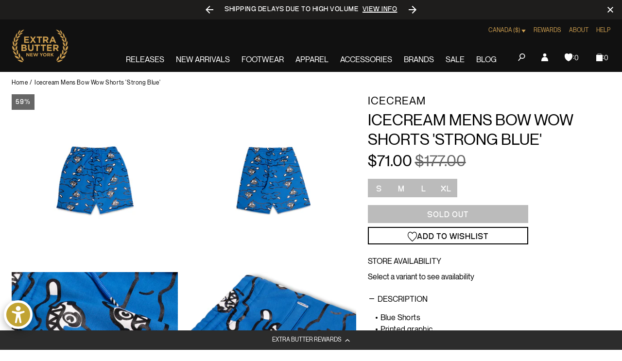

--- FILE ---
content_type: text/javascript; charset=utf-8
request_url: https://extrabutterny.com/en-ca/products/icecream-mens-bow-wow-shorts.js
body_size: 305
content:
{"id":6826750869687,"title":"Icecream Mens Bow Wow Shorts 'Strong Blue'","handle":"icecream-mens-bow-wow-shorts","description":"\u003cul\u003e\n\u003cli\u003eBlue Shorts\u003c\/li\u003e\n\u003cli\u003ePrinted graphic\u003c\/li\u003e\n\u003cli\u003ePockets with snap closure\u003c\/li\u003e\n\u003cli\u003eElastic waistband with drawcord\u003c\/li\u003e\n\u003cli\u003eFrench Terry \u003c\/li\u003e\n\u003cli\u003eSKU: \u003cspan data-sheets-value='{\"1\":2,\"2\":\"411-4107-BLU\"}' data-sheets-userformat='{\"2\":12483,\"3\":{\"1\":0},\"4\":[null,2,14275305],\"9\":1,\"10\":1,\"15\":\"Karla\",\"16\":10}' data-mce-fragment=\"1\"\u003e411-4107-BLU\u003c\/span\u003e\n\u003c\/li\u003e\n\u003c\/ul\u003e","published_at":"2021-07-15T17:10:00-04:00","created_at":"2021-06-18T10:36:17-04:00","vendor":"ICECREAM","type":"Shorts","tags":["61821DP","Department_Apparel","jun21","noreturn","seg-d","spring21"],"price":7100,"price_min":7100,"price_max":7100,"available":false,"price_varies":false,"compare_at_price":17700,"compare_at_price_min":17700,"compare_at_price_max":17700,"compare_at_price_varies":false,"variants":[{"id":40054731407543,"title":"S","option1":"S","option2":null,"option3":null,"sku":"411-4107-BLU-S","requires_shipping":true,"taxable":true,"featured_image":null,"available":false,"name":"Icecream Mens Bow Wow Shorts 'Strong Blue' - S","public_title":"S","options":["S"],"price":7100,"weight":454,"compare_at_price":17700,"inventory_management":"shopify","barcode":"019303481751","quantity_rule":{"min":1,"max":null,"increment":1},"quantity_price_breaks":[],"requires_selling_plan":false,"selling_plan_allocations":[]},{"id":40054731440311,"title":"M","option1":"M","option2":null,"option3":null,"sku":"411-4107-BLU-M","requires_shipping":true,"taxable":true,"featured_image":null,"available":false,"name":"Icecream Mens Bow Wow Shorts 'Strong Blue' - M","public_title":"M","options":["M"],"price":7100,"weight":454,"compare_at_price":17700,"inventory_management":"shopify","barcode":"019303481768","quantity_rule":{"min":1,"max":null,"increment":1},"quantity_price_breaks":[],"requires_selling_plan":false,"selling_plan_allocations":[]},{"id":40054731473079,"title":"L","option1":"L","option2":null,"option3":null,"sku":"411-4107-BLU-L","requires_shipping":true,"taxable":true,"featured_image":null,"available":false,"name":"Icecream Mens Bow Wow Shorts 'Strong Blue' - L","public_title":"L","options":["L"],"price":7100,"weight":454,"compare_at_price":17700,"inventory_management":"shopify","barcode":"019303481775","quantity_rule":{"min":1,"max":null,"increment":1},"quantity_price_breaks":[],"requires_selling_plan":false,"selling_plan_allocations":[]},{"id":40054731505847,"title":"XL","option1":"XL","option2":null,"option3":null,"sku":"411-4107-BLU-XL","requires_shipping":true,"taxable":true,"featured_image":null,"available":false,"name":"Icecream Mens Bow Wow Shorts 'Strong Blue' - XL","public_title":"XL","options":["XL"],"price":7100,"weight":454,"compare_at_price":17700,"inventory_management":"shopify","barcode":"019303481782","quantity_rule":{"min":1,"max":null,"increment":1},"quantity_price_breaks":[],"requires_selling_plan":false,"selling_plan_allocations":[]}],"images":["\/\/cdn.shopify.com\/s\/files\/1\/0236\/4333\/products\/411-4107-BLU-1copy.jpg?v=1626292161","\/\/cdn.shopify.com\/s\/files\/1\/0236\/4333\/products\/411-4107-BLU-2copy.jpg?v=1626292161","\/\/cdn.shopify.com\/s\/files\/1\/0236\/4333\/products\/411-4107-BLU-3.jpg?v=1626292177","\/\/cdn.shopify.com\/s\/files\/1\/0236\/4333\/products\/411-4107-BLU-4.jpg?v=1626292177"],"featured_image":"\/\/cdn.shopify.com\/s\/files\/1\/0236\/4333\/products\/411-4107-BLU-1copy.jpg?v=1626292161","options":[{"name":"Size","position":1,"values":["S","M","L","XL"]}],"url":"\/en-ca\/products\/icecream-mens-bow-wow-shorts","media":[{"alt":null,"id":22316101173431,"position":1,"preview_image":{"aspect_ratio":1.0,"height":2000,"width":2000,"src":"https:\/\/cdn.shopify.com\/s\/files\/1\/0236\/4333\/products\/411-4107-BLU-1copy.jpg?v=1626292161"},"aspect_ratio":1.0,"height":2000,"media_type":"image","src":"https:\/\/cdn.shopify.com\/s\/files\/1\/0236\/4333\/products\/411-4107-BLU-1copy.jpg?v=1626292161","width":2000},{"alt":null,"id":22316101206199,"position":2,"preview_image":{"aspect_ratio":1.0,"height":2000,"width":2000,"src":"https:\/\/cdn.shopify.com\/s\/files\/1\/0236\/4333\/products\/411-4107-BLU-2copy.jpg?v=1626292161"},"aspect_ratio":1.0,"height":2000,"media_type":"image","src":"https:\/\/cdn.shopify.com\/s\/files\/1\/0236\/4333\/products\/411-4107-BLU-2copy.jpg?v=1626292161","width":2000},{"alt":null,"id":22316101861559,"position":3,"preview_image":{"aspect_ratio":1.0,"height":2000,"width":2000,"src":"https:\/\/cdn.shopify.com\/s\/files\/1\/0236\/4333\/products\/411-4107-BLU-3.jpg?v=1626292177"},"aspect_ratio":1.0,"height":2000,"media_type":"image","src":"https:\/\/cdn.shopify.com\/s\/files\/1\/0236\/4333\/products\/411-4107-BLU-3.jpg?v=1626292177","width":2000},{"alt":null,"id":22316101894327,"position":4,"preview_image":{"aspect_ratio":1.0,"height":2000,"width":2000,"src":"https:\/\/cdn.shopify.com\/s\/files\/1\/0236\/4333\/products\/411-4107-BLU-4.jpg?v=1626292177"},"aspect_ratio":1.0,"height":2000,"media_type":"image","src":"https:\/\/cdn.shopify.com\/s\/files\/1\/0236\/4333\/products\/411-4107-BLU-4.jpg?v=1626292177","width":2000}],"requires_selling_plan":false,"selling_plan_groups":[]}

--- FILE ---
content_type: text/javascript
request_url: https://extrabutterny.com/cdn/shop/t/193/assets/515.4d668d20245937a0.js
body_size: 35994
content:
"use strict";(globalThis.webpackChunkextra_butter=globalThis.webpackChunkextra_butter||[]).push([[515],{4515:(e,t,a)=>{function i(e){return null!==e&&"object"==typeof e&&"constructor"in e&&e.constructor===Object}function r(e,t){void 0===e&&(e={}),void 0===t&&(t={}),Object.keys(t).forEach((function(a){void 0===e[a]?e[a]=t[a]:i(t[a])&&i(e[a])&&Object.keys(t[a]).length>0&&r(e[a],t[a])}))}a.r(t),a.d(t,{A11y:()=>Ae,Autoplay:()=>je,Controller:()=>$e,EffectCoverflow:()=>tt,EffectCube:()=>Ue,EffectFade:()=>Fe,EffectFlip:()=>Je,HashNavigation:()=>Re,History:()=>Ge,Keyboard:()=>le,Lazy:()=>Pe,Mousewheel:()=>pe,Navigation:()=>he,Pagination:()=>me,Parallax:()=>xe,Scrollbar:()=>ye,Swiper:()=>ae,Thumbs:()=>rt,Virtual:()=>se,Zoom:()=>Se,default:()=>ae});var s={body:{},addEventListener:function(){},removeEventListener:function(){},activeElement:{blur:function(){},nodeName:""},querySelector:function(){return null},querySelectorAll:function(){return[]},getElementById:function(){return null},createEvent:function(){return{initEvent:function(){}}},createElement:function(){return{children:[],childNodes:[],style:{},setAttribute:function(){},getElementsByTagName:function(){return[]}}},createElementNS:function(){return{}},importNode:function(){return null},location:{hash:"",host:"",hostname:"",href:"",origin:"",pathname:"",protocol:"",search:""}};function n(){var e="undefined"!=typeof document?document:{};return r(e,s),e}var o={document:s,navigator:{userAgent:""},location:{hash:"",host:"",hostname:"",href:"",origin:"",pathname:"",protocol:"",search:""},history:{replaceState:function(){},pushState:function(){},go:function(){},back:function(){}},CustomEvent:function(){return this},addEventListener:function(){},removeEventListener:function(){},getComputedStyle:function(){return{getPropertyValue:function(){return""}}},Image:function(){},Date:function(){},screen:{},setTimeout:function(){},clearTimeout:function(){},matchMedia:function(){return{}},requestAnimationFrame:function(e){return"undefined"==typeof setTimeout?(e(),null):setTimeout(e,0)},cancelAnimationFrame:function(e){"undefined"!=typeof setTimeout&&clearTimeout(e)}};function l(){var e="undefined"!=typeof window?window:{};return r(e,o),e}function d(e){return d=Object.setPrototypeOf?Object.getPrototypeOf:function(e){return e.__proto__||Object.getPrototypeOf(e)},d(e)}function p(e,t){return p=Object.setPrototypeOf||function(e,t){return e.__proto__=t,e},p(e,t)}function c(e,t,a){return c=function(){if("undefined"==typeof Reflect||!Reflect.construct)return!1;if(Reflect.construct.sham)return!1;if("function"==typeof Proxy)return!0;try{return Date.prototype.toString.call(Reflect.construct(Date,[],(function(){}))),!0}catch(e){return!1}}()?Reflect.construct:function(e,t,a){var i=[null];i.push.apply(i,t);var r=new(Function.bind.apply(e,i));return a&&p(r,a.prototype),r},c.apply(null,arguments)}function u(e){var t="function"==typeof Map?new Map:void 0;return u=function(e){if(null===e||(a=e,-1===Function.toString.call(a).indexOf("[native code]")))return e;var a;if("function"!=typeof e)throw new TypeError("Super expression must either be null or a function");if(void 0!==t){if(t.has(e))return t.get(e);t.set(e,i)}function i(){return c(e,arguments,d(this).constructor)}return i.prototype=Object.create(e.prototype,{constructor:{value:i,enumerable:!1,writable:!0,configurable:!0}}),p(i,e)},u(e)}var h=function(e){var t,a;function i(t){var a,i,r;return i=function(e){if(void 0===e)throw new ReferenceError("this hasn't been initialised - super() hasn't been called");return e}(a=e.call.apply(e,[this].concat(t))||this),r=i.__proto__,Object.defineProperty(i,"__proto__",{get:function(){return r},set:function(e){r.__proto__=e}}),a}return a=e,(t=i).prototype=Object.create(a.prototype),t.prototype.constructor=t,t.__proto__=a,i}(u(Array));function v(e){void 0===e&&(e=[]);var t=[];return e.forEach((function(e){Array.isArray(e)?t.push.apply(t,v(e)):t.push(e)})),t}function f(e,t){return Array.prototype.filter.call(e,t)}function m(e,t){var a=l(),i=n(),r=[];if(!t&&e instanceof h)return e;if(!e)return new h(r);if("string"==typeof e){var s=e.trim();if(s.indexOf("<")>=0&&s.indexOf(">")>=0){var o="div";0===s.indexOf("<li")&&(o="ul"),0===s.indexOf("<tr")&&(o="tbody"),0!==s.indexOf("<td")&&0!==s.indexOf("<th")||(o="tr"),0===s.indexOf("<tbody")&&(o="table"),0===s.indexOf("<option")&&(o="select");var d=i.createElement(o);d.innerHTML=s;for(var p=0;p<d.childNodes.length;p+=1)r.push(d.childNodes[p])}else r=function(e,t){if("string"!=typeof e)return[e];for(var a=[],i=t.querySelectorAll(e),r=0;r<i.length;r+=1)a.push(i[r]);return a}(e.trim(),t||i)}else if(e.nodeType||e===a||e===i)r.push(e);else if(Array.isArray(e)){if(e instanceof h)return e;r=e}return new h(function(e){for(var t=[],a=0;a<e.length;a+=1)-1===t.indexOf(e[a])&&t.push(e[a]);return t}(r))}m.fn=h.prototype;var g="resize scroll".split(" ");function b(e){return function(){for(var t=arguments.length,a=new Array(t),i=0;i<t;i++)a[i]=arguments[i];if(void 0===a[0]){for(var r=0;r<this.length;r+=1)g.indexOf(e)<0&&(e in this[r]?this[r][e]():m(this[r]).trigger(e));return this}return this.on.apply(this,[e].concat(a))}}b("click"),b("blur"),b("focus"),b("focusin"),b("focusout"),b("keyup"),b("keydown"),b("keypress"),b("submit"),b("change"),b("mousedown"),b("mousemove"),b("mouseup"),b("mouseenter"),b("mouseleave"),b("mouseout"),b("mouseover"),b("touchstart"),b("touchend"),b("touchmove"),b("resize"),b("scroll");var y={addClass:function(){for(var e=arguments.length,t=new Array(e),a=0;a<e;a++)t[a]=arguments[a];var i=v(t.map((function(e){return e.split(" ")})));return this.forEach((function(e){var t;(t=e.classList).add.apply(t,i)})),this},removeClass:function(){for(var e=arguments.length,t=new Array(e),a=0;a<e;a++)t[a]=arguments[a];var i=v(t.map((function(e){return e.split(" ")})));return this.forEach((function(e){var t;(t=e.classList).remove.apply(t,i)})),this},hasClass:function(){for(var e=arguments.length,t=new Array(e),a=0;a<e;a++)t[a]=arguments[a];var i=v(t.map((function(e){return e.split(" ")})));return f(this,(function(e){return i.filter((function(t){return e.classList.contains(t)})).length>0})).length>0},toggleClass:function(){for(var e=arguments.length,t=new Array(e),a=0;a<e;a++)t[a]=arguments[a];var i=v(t.map((function(e){return e.split(" ")})));this.forEach((function(e){i.forEach((function(t){e.classList.toggle(t)}))}))},attr:function(e,t){if(1===arguments.length&&"string"==typeof e)return this[0]?this[0].getAttribute(e):void 0;for(var a=0;a<this.length;a+=1)if(2===arguments.length)this[a].setAttribute(e,t);else for(var i in e)this[a][i]=e[i],this[a].setAttribute(i,e[i]);return this},removeAttr:function(e){for(var t=0;t<this.length;t+=1)this[t].removeAttribute(e);return this},transform:function(e){for(var t=0;t<this.length;t+=1)this[t].style.transform=e;return this},transition:function(e){for(var t=0;t<this.length;t+=1)this[t].style.transitionDuration="string"!=typeof e?e+"ms":e;return this},on:function(){for(var e=arguments.length,t=new Array(e),a=0;a<e;a++)t[a]=arguments[a];var i=t[0],r=t[1],s=t[2],n=t[3];function o(e){var t=e.target;if(t){var a=e.target.dom7EventData||[];if(a.indexOf(e)<0&&a.unshift(e),m(t).is(r))s.apply(t,a);else for(var i=m(t).parents(),n=0;n<i.length;n+=1)m(i[n]).is(r)&&s.apply(i[n],a)}}function l(e){var t=e&&e.target&&e.target.dom7EventData||[];t.indexOf(e)<0&&t.unshift(e),s.apply(this,t)}"function"==typeof t[1]&&(i=t[0],s=t[1],n=t[2],r=void 0),n||(n=!1);for(var d,p=i.split(" "),c=0;c<this.length;c+=1){var u=this[c];if(r)for(d=0;d<p.length;d+=1){var h=p[d];u.dom7LiveListeners||(u.dom7LiveListeners={}),u.dom7LiveListeners[h]||(u.dom7LiveListeners[h]=[]),u.dom7LiveListeners[h].push({listener:s,proxyListener:o}),u.addEventListener(h,o,n)}else for(d=0;d<p.length;d+=1){var v=p[d];u.dom7Listeners||(u.dom7Listeners={}),u.dom7Listeners[v]||(u.dom7Listeners[v]=[]),u.dom7Listeners[v].push({listener:s,proxyListener:l}),u.addEventListener(v,l,n)}}return this},off:function(){for(var e=arguments.length,t=new Array(e),a=0;a<e;a++)t[a]=arguments[a];var i=t[0],r=t[1],s=t[2],n=t[3];"function"==typeof t[1]&&(i=t[0],s=t[1],n=t[2],r=void 0),n||(n=!1);for(var o=i.split(" "),l=0;l<o.length;l+=1)for(var d=o[l],p=0;p<this.length;p+=1){var c=this[p],u=void 0;if(!r&&c.dom7Listeners?u=c.dom7Listeners[d]:r&&c.dom7LiveListeners&&(u=c.dom7LiveListeners[d]),u&&u.length)for(var h=u.length-1;h>=0;h-=1){var v=u[h];s&&v.listener===s||s&&v.listener&&v.listener.dom7proxy&&v.listener.dom7proxy===s?(c.removeEventListener(d,v.proxyListener,n),u.splice(h,1)):s||(c.removeEventListener(d,v.proxyListener,n),u.splice(h,1))}}return this},trigger:function(){for(var e=l(),t=arguments.length,a=new Array(t),i=0;i<t;i++)a[i]=arguments[i];for(var r=a[0].split(" "),s=a[1],n=0;n<r.length;n+=1)for(var o=r[n],d=0;d<this.length;d+=1){var p=this[d];if(e.CustomEvent){var c=new e.CustomEvent(o,{detail:s,bubbles:!0,cancelable:!0});p.dom7EventData=a.filter((function(e,t){return t>0})),p.dispatchEvent(c),p.dom7EventData=[],delete p.dom7EventData}}return this},transitionEnd:function(e){var t=this;return e&&t.on("transitionend",(function a(i){i.target===this&&(e.call(this,i),t.off("transitionend",a))})),this},outerWidth:function(e){if(this.length>0){if(e){var t=this.styles();return this[0].offsetWidth+parseFloat(t.getPropertyValue("margin-right"))+parseFloat(t.getPropertyValue("margin-left"))}return this[0].offsetWidth}return null},outerHeight:function(e){if(this.length>0){if(e){var t=this.styles();return this[0].offsetHeight+parseFloat(t.getPropertyValue("margin-top"))+parseFloat(t.getPropertyValue("margin-bottom"))}return this[0].offsetHeight}return null},styles:function(){var e=l();return this[0]?e.getComputedStyle(this[0],null):{}},offset:function(){if(this.length>0){var e=l(),t=n(),a=this[0],i=a.getBoundingClientRect(),r=t.body,s=a.clientTop||r.clientTop||0,o=a.clientLeft||r.clientLeft||0,d=a===e?e.scrollY:a.scrollTop,p=a===e?e.scrollX:a.scrollLeft;return{top:i.top+d-s,left:i.left+p-o}}return null},css:function(e,t){var a,i=l();if(1===arguments.length){if("string"!=typeof e){for(a=0;a<this.length;a+=1)for(var r in e)this[a].style[r]=e[r];return this}if(this[0])return i.getComputedStyle(this[0],null).getPropertyValue(e)}if(2===arguments.length&&"string"==typeof e){for(a=0;a<this.length;a+=1)this[a].style[e]=t;return this}return this},each:function(e){return e?(this.forEach((function(t,a){e.apply(t,[t,a])})),this):this},html:function(e){if(void 0===e)return this[0]?this[0].innerHTML:null;for(var t=0;t<this.length;t+=1)this[t].innerHTML=e;return this},text:function(e){if(void 0===e)return this[0]?this[0].textContent.trim():null;for(var t=0;t<this.length;t+=1)this[t].textContent=e;return this},is:function(e){var t,a,i=l(),r=n(),s=this[0];if(!s||void 0===e)return!1;if("string"==typeof e){if(s.matches)return s.matches(e);if(s.webkitMatchesSelector)return s.webkitMatchesSelector(e);if(s.msMatchesSelector)return s.msMatchesSelector(e);for(t=m(e),a=0;a<t.length;a+=1)if(t[a]===s)return!0;return!1}if(e===r)return s===r;if(e===i)return s===i;if(e.nodeType||e instanceof h){for(t=e.nodeType?[e]:e,a=0;a<t.length;a+=1)if(t[a]===s)return!0;return!1}return!1},index:function(){var e,t=this[0];if(t){for(e=0;null!==(t=t.previousSibling);)1===t.nodeType&&(e+=1);return e}},eq:function(e){if(void 0===e)return this;var t=this.length;if(e>t-1)return m([]);if(e<0){var a=t+e;return m(a<0?[]:[this[a]])}return m([this[e]])},append:function(){for(var e,t=n(),a=0;a<arguments.length;a+=1){e=a<0||arguments.length<=a?void 0:arguments[a];for(var i=0;i<this.length;i+=1)if("string"==typeof e){var r=t.createElement("div");for(r.innerHTML=e;r.firstChild;)this[i].appendChild(r.firstChild)}else if(e instanceof h)for(var s=0;s<e.length;s+=1)this[i].appendChild(e[s]);else this[i].appendChild(e)}return this},prepend:function(e){var t,a,i=n();for(t=0;t<this.length;t+=1)if("string"==typeof e){var r=i.createElement("div");for(r.innerHTML=e,a=r.childNodes.length-1;a>=0;a-=1)this[t].insertBefore(r.childNodes[a],this[t].childNodes[0])}else if(e instanceof h)for(a=0;a<e.length;a+=1)this[t].insertBefore(e[a],this[t].childNodes[0]);else this[t].insertBefore(e,this[t].childNodes[0]);return this},next:function(e){return this.length>0?e?this[0].nextElementSibling&&m(this[0].nextElementSibling).is(e)?m([this[0].nextElementSibling]):m([]):this[0].nextElementSibling?m([this[0].nextElementSibling]):m([]):m([])},nextAll:function(e){var t=[],a=this[0];if(!a)return m([]);for(;a.nextElementSibling;){var i=a.nextElementSibling;e?m(i).is(e)&&t.push(i):t.push(i),a=i}return m(t)},prev:function(e){if(this.length>0){var t=this[0];return e?t.previousElementSibling&&m(t.previousElementSibling).is(e)?m([t.previousElementSibling]):m([]):t.previousElementSibling?m([t.previousElementSibling]):m([])}return m([])},prevAll:function(e){var t=[],a=this[0];if(!a)return m([]);for(;a.previousElementSibling;){var i=a.previousElementSibling;e?m(i).is(e)&&t.push(i):t.push(i),a=i}return m(t)},parent:function(e){for(var t=[],a=0;a<this.length;a+=1)null!==this[a].parentNode&&(e?m(this[a].parentNode).is(e)&&t.push(this[a].parentNode):t.push(this[a].parentNode));return m(t)},parents:function(e){for(var t=[],a=0;a<this.length;a+=1)for(var i=this[a].parentNode;i;)e?m(i).is(e)&&t.push(i):t.push(i),i=i.parentNode;return m(t)},closest:function(e){var t=this;return void 0===e?m([]):(t.is(e)||(t=t.parents(e).eq(0)),t)},find:function(e){for(var t=[],a=0;a<this.length;a+=1)for(var i=this[a].querySelectorAll(e),r=0;r<i.length;r+=1)t.push(i[r]);return m(t)},children:function(e){for(var t=[],a=0;a<this.length;a+=1)for(var i=this[a].children,r=0;r<i.length;r+=1)e&&!m(i[r]).is(e)||t.push(i[r]);return m(t)},filter:function(e){return m(f(this,e))},remove:function(){for(var e=0;e<this.length;e+=1)this[e].parentNode&&this[e].parentNode.removeChild(this[e]);return this}};Object.keys(y).forEach((function(e){Object.defineProperty(m.fn,e,{value:y[e],writable:!0})}));const w=m;function E(e,t){return void 0===t&&(t=0),setTimeout(e,t)}function x(){return Date.now()}function T(e,t){void 0===t&&(t="x");var a,i,r,s=l(),n=function(e){var t,a=l();return a.getComputedStyle&&(t=a.getComputedStyle(e,null)),!t&&e.currentStyle&&(t=e.currentStyle),t||(t=e.style),t}(e);return s.WebKitCSSMatrix?((i=n.transform||n.webkitTransform).split(",").length>6&&(i=i.split(", ").map((function(e){return e.replace(",",".")})).join(", ")),r=new s.WebKitCSSMatrix("none"===i?"":i)):a=(r=n.MozTransform||n.OTransform||n.MsTransform||n.msTransform||n.transform||n.getPropertyValue("transform").replace("translate(","matrix(1, 0, 0, 1,")).toString().split(","),"x"===t&&(i=s.WebKitCSSMatrix?r.m41:16===a.length?parseFloat(a[12]):parseFloat(a[4])),"y"===t&&(i=s.WebKitCSSMatrix?r.m42:16===a.length?parseFloat(a[13]):parseFloat(a[5])),i||0}function C(e){return"object"==typeof e&&null!==e&&e.constructor&&"Object"===Object.prototype.toString.call(e).slice(8,-1)}function S(){for(var e,t=Object(arguments.length<=0?void 0:arguments[0]),a=["__proto__","constructor","prototype"],i=1;i<arguments.length;i+=1){var r=i<0||arguments.length<=i?void 0:arguments[i];if(null!=r&&(e=r,!("undefined"!=typeof window&&void 0!==window.HTMLElement?e instanceof HTMLElement:e&&(1===e.nodeType||11===e.nodeType))))for(var s=Object.keys(Object(r)).filter((function(e){return a.indexOf(e)<0})),n=0,o=s.length;n<o;n+=1){var l=s[n],d=Object.getOwnPropertyDescriptor(r,l);void 0!==d&&d.enumerable&&(C(t[l])&&C(r[l])?r[l].__swiper__?t[l]=r[l]:S(t[l],r[l]):!C(t[l])&&C(r[l])?(t[l]={},r[l].__swiper__?t[l]=r[l]:S(t[l],r[l])):t[l]=r[l])}}return t}function M(e,t){Object.keys(t).forEach((function(a){C(t[a])&&Object.keys(t[a]).forEach((function(i){"function"==typeof t[a][i]&&(t[a][i]=t[a][i].bind(e))})),e[a]=t[a]}))}function z(e){return void 0===e&&(e=""),"."+e.trim().replace(/([\.:!\/])/g,"\\$1").replace(/ /g,".")}function P(e,t,a,i){var r=n();return a&&Object.keys(i).forEach((function(a){if(!t[a]&&!0===t.auto){var s=r.createElement("div");s.className=i[a],e.append(s),t[a]=s}})),t}var k,O,$;function L(){return k||(k=function(){var e=l(),t=n();return{touch:!!("ontouchstart"in e||e.DocumentTouch&&t instanceof e.DocumentTouch),pointerEvents:!!e.PointerEvent&&"maxTouchPoints"in e.navigator&&e.navigator.maxTouchPoints>=0,observer:"MutationObserver"in e||"WebkitMutationObserver"in e,passiveListener:function(){var t=!1;try{var a=Object.defineProperty({},"passive",{get:function(){t=!0}});e.addEventListener("testPassiveListener",null,a)}catch(e){}return t}(),gestures:"ongesturestart"in e}}()),k}const I={name:"resize",create:function(){var e=this;S(e,{resize:{observer:null,createObserver:function(){e&&!e.destroyed&&e.initialized&&(e.resize.observer=new ResizeObserver((function(t){var a=e.width,i=e.height,r=a,s=i;t.forEach((function(t){var a=t.contentBoxSize,i=t.contentRect,n=t.target;n&&n!==e.el||(r=i?i.width:(a[0]||a).inlineSize,s=i?i.height:(a[0]||a).blockSize)})),r===a&&s===i||e.resize.resizeHandler()})),e.resize.observer.observe(e.el))},removeObserver:function(){e.resize.observer&&e.resize.observer.unobserve&&e.el&&(e.resize.observer.unobserve(e.el),e.resize.observer=null)},resizeHandler:function(){e&&!e.destroyed&&e.initialized&&(e.emit("beforeResize"),e.emit("resize"))},orientationChangeHandler:function(){e&&!e.destroyed&&e.initialized&&e.emit("orientationchange")}}})},on:{init:function(e){var t=l();e.params.resizeObserver&&void 0!==l().ResizeObserver?e.resize.createObserver():(t.addEventListener("resize",e.resize.resizeHandler),t.addEventListener("orientationchange",e.resize.orientationChangeHandler))},destroy:function(e){var t=l();e.resize.removeObserver(),t.removeEventListener("resize",e.resize.resizeHandler),t.removeEventListener("orientationchange",e.resize.orientationChangeHandler)}}};function A(){return A=Object.assign||function(e){for(var t=1;t<arguments.length;t++){var a=arguments[t];for(var i in a)Object.prototype.hasOwnProperty.call(a,i)&&(e[i]=a[i])}return e},A.apply(this,arguments)}var D={attach:function(e,t){void 0===t&&(t={});var a=l(),i=this,r=new(a.MutationObserver||a.WebkitMutationObserver)((function(e){if(1!==e.length){var t=function(){i.emit("observerUpdate",e[0])};a.requestAnimationFrame?a.requestAnimationFrame(t):a.setTimeout(t,0)}else i.emit("observerUpdate",e[0])}));r.observe(e,{attributes:void 0===t.attributes||t.attributes,childList:void 0===t.childList||t.childList,characterData:void 0===t.characterData||t.characterData}),i.observer.observers.push(r)},init:function(){var e=this;if(e.support.observer&&e.params.observer){if(e.params.observeParents)for(var t=e.$el.parents(),a=0;a<t.length;a+=1)e.observer.attach(t[a]);e.observer.attach(e.$el[0],{childList:e.params.observeSlideChildren}),e.observer.attach(e.$wrapperEl[0],{attributes:!1})}},destroy:function(){this.observer.observers.forEach((function(e){e.disconnect()})),this.observer.observers=[]}};const N={name:"observer",params:{observer:!1,observeParents:!1,observeSlideChildren:!1},create:function(){M(this,{observer:A({},D,{observers:[]})})},on:{init:function(e){e.observer.init()},destroy:function(e){e.observer.destroy()}}},G={on:function(e,t,a){var i=this;if("function"!=typeof t)return i;var r=a?"unshift":"push";return e.split(" ").forEach((function(e){i.eventsListeners[e]||(i.eventsListeners[e]=[]),i.eventsListeners[e][r](t)})),i},once:function(e,t,a){var i=this;if("function"!=typeof t)return i;function r(){i.off(e,r),r.__emitterProxy&&delete r.__emitterProxy;for(var a=arguments.length,s=new Array(a),n=0;n<a;n++)s[n]=arguments[n];t.apply(i,s)}return r.__emitterProxy=t,i.on(e,r,a)},onAny:function(e,t){var a=this;if("function"!=typeof e)return a;var i=t?"unshift":"push";return a.eventsAnyListeners.indexOf(e)<0&&a.eventsAnyListeners[i](e),a},offAny:function(e){var t=this;if(!t.eventsAnyListeners)return t;var a=t.eventsAnyListeners.indexOf(e);return a>=0&&t.eventsAnyListeners.splice(a,1),t},off:function(e,t){var a=this;return a.eventsListeners?(e.split(" ").forEach((function(e){void 0===t?a.eventsListeners[e]=[]:a.eventsListeners[e]&&a.eventsListeners[e].forEach((function(i,r){(i===t||i.__emitterProxy&&i.__emitterProxy===t)&&a.eventsListeners[e].splice(r,1)}))})),a):a},emit:function(){var e,t,a,i=this;if(!i.eventsListeners)return i;for(var r=arguments.length,s=new Array(r),n=0;n<r;n++)s[n]=arguments[n];return"string"==typeof s[0]||Array.isArray(s[0])?(e=s[0],t=s.slice(1,s.length),a=i):(e=s[0].events,t=s[0].data,a=s[0].context||i),t.unshift(a),(Array.isArray(e)?e:e.split(" ")).forEach((function(e){i.eventsAnyListeners&&i.eventsAnyListeners.length&&i.eventsAnyListeners.forEach((function(i){i.apply(a,[e].concat(t))})),i.eventsListeners&&i.eventsListeners[e]&&i.eventsListeners[e].forEach((function(e){e.apply(a,t)}))})),i}},B={updateSize:function(){var e,t,a=this,i=a.$el;e=void 0!==a.params.width&&null!==a.params.width?a.params.width:i[0].clientWidth,t=void 0!==a.params.height&&null!==a.params.height?a.params.height:i[0].clientHeight,0===e&&a.isHorizontal()||0===t&&a.isVertical()||(e=e-parseInt(i.css("padding-left")||0,10)-parseInt(i.css("padding-right")||0,10),t=t-parseInt(i.css("padding-top")||0,10)-parseInt(i.css("padding-bottom")||0,10),Number.isNaN(e)&&(e=0),Number.isNaN(t)&&(t=0),S(a,{width:e,height:t,size:a.isHorizontal()?e:t}))},updateSlides:function(){var e=this;function t(t){return e.isHorizontal()?t:{width:"height","margin-top":"margin-left","margin-bottom ":"margin-right","margin-left":"margin-top","margin-right":"margin-bottom","padding-left":"padding-top","padding-right":"padding-bottom",marginRight:"marginBottom"}[t]}function a(e,a){return parseFloat(e.getPropertyValue(t(a))||0)}var i=e.params,r=e.$wrapperEl,s=e.size,n=e.rtlTranslate,o=e.wrongRTL,l=e.virtual&&i.virtual.enabled,d=l?e.virtual.slides.length:e.slides.length,p=r.children("."+e.params.slideClass),c=l?e.virtual.slides.length:p.length,u=[],h=[],v=[],f=i.slidesOffsetBefore;"function"==typeof f&&(f=i.slidesOffsetBefore.call(e));var m=i.slidesOffsetAfter;"function"==typeof m&&(m=i.slidesOffsetAfter.call(e));var g=e.snapGrid.length,b=e.slidesGrid.length,y=i.spaceBetween,w=-f,E=0,x=0;if(void 0!==s){var T,C;"string"==typeof y&&y.indexOf("%")>=0&&(y=parseFloat(y.replace("%",""))/100*s),e.virtualSize=-y,n?p.css({marginLeft:"",marginBottom:"",marginTop:""}):p.css({marginRight:"",marginBottom:"",marginTop:""}),i.slidesPerColumn>1&&(T=Math.floor(c/i.slidesPerColumn)===c/e.params.slidesPerColumn?c:Math.ceil(c/i.slidesPerColumn)*i.slidesPerColumn,"auto"!==i.slidesPerView&&"row"===i.slidesPerColumnFill&&(T=Math.max(T,i.slidesPerView*i.slidesPerColumn)));for(var M,z,P,k=i.slidesPerColumn,O=T/k,$=Math.floor(c/i.slidesPerColumn),L=0;L<c;L+=1){C=0;var I=p.eq(L);if(i.slidesPerColumn>1){var A=void 0,D=void 0,N=void 0;if("row"===i.slidesPerColumnFill&&i.slidesPerGroup>1){var G=Math.floor(L/(i.slidesPerGroup*i.slidesPerColumn)),B=L-i.slidesPerColumn*i.slidesPerGroup*G,H=0===G?i.slidesPerGroup:Math.min(Math.ceil((c-G*k*i.slidesPerGroup)/k),i.slidesPerGroup);A=(D=B-(N=Math.floor(B/H))*H+G*i.slidesPerGroup)+N*T/k,I.css({"-webkit-box-ordinal-group":A,"-moz-box-ordinal-group":A,"-ms-flex-order":A,"-webkit-order":A,order:A})}else"column"===i.slidesPerColumnFill?(N=L-(D=Math.floor(L/k))*k,(D>$||D===$&&N===k-1)&&(N+=1)>=k&&(N=0,D+=1)):D=L-(N=Math.floor(L/O))*O;I.css(t("margin-top"),0!==N?i.spaceBetween&&i.spaceBetween+"px":"")}if("none"!==I.css("display")){if("auto"===i.slidesPerView){var R=getComputedStyle(I[0]),X=I[0].style.transform,Y=I[0].style.webkitTransform;if(X&&(I[0].style.transform="none"),Y&&(I[0].style.webkitTransform="none"),i.roundLengths)C=e.isHorizontal()?I.outerWidth(!0):I.outerHeight(!0);else{var j=a(R,"width"),V=a(R,"padding-left"),W=a(R,"padding-right"),F=a(R,"margin-left"),_=a(R,"margin-right"),q=R.getPropertyValue("box-sizing");if(q&&"border-box"===q)C=j+F+_;else{var U=I[0],K=U.clientWidth;C=j+V+W+F+_+(U.offsetWidth-K)}}X&&(I[0].style.transform=X),Y&&(I[0].style.webkitTransform=Y),i.roundLengths&&(C=Math.floor(C))}else C=(s-(i.slidesPerView-1)*y)/i.slidesPerView,i.roundLengths&&(C=Math.floor(C)),p[L]&&(p[L].style[t("width")]=C+"px");p[L]&&(p[L].swiperSlideSize=C),v.push(C),i.centeredSlides?(w=w+C/2+E/2+y,0===E&&0!==L&&(w=w-s/2-y),0===L&&(w=w-s/2-y),Math.abs(w)<.001&&(w=0),i.roundLengths&&(w=Math.floor(w)),x%i.slidesPerGroup==0&&u.push(w),h.push(w)):(i.roundLengths&&(w=Math.floor(w)),(x-Math.min(e.params.slidesPerGroupSkip,x))%e.params.slidesPerGroup==0&&u.push(w),h.push(w),w=w+C+y),e.virtualSize+=C+y,E=C,x+=1}}if(e.virtualSize=Math.max(e.virtualSize,s)+m,n&&o&&("slide"===i.effect||"coverflow"===i.effect)&&r.css({width:e.virtualSize+i.spaceBetween+"px"}),i.setWrapperSize&&r.css(((z={})[t("width")]=e.virtualSize+i.spaceBetween+"px",z)),i.slidesPerColumn>1&&(e.virtualSize=(C+i.spaceBetween)*T,e.virtualSize=Math.ceil(e.virtualSize/i.slidesPerColumn)-i.spaceBetween,r.css(((P={})[t("width")]=e.virtualSize+i.spaceBetween+"px",P)),i.centeredSlides)){M=[];for(var Z=0;Z<u.length;Z+=1){var J=u[Z];i.roundLengths&&(J=Math.floor(J)),u[Z]<e.virtualSize+u[0]&&M.push(J)}u=M}if(!i.centeredSlides){M=[];for(var Q=0;Q<u.length;Q+=1){var ee=u[Q];i.roundLengths&&(ee=Math.floor(ee)),u[Q]<=e.virtualSize-s&&M.push(ee)}u=M,Math.floor(e.virtualSize-s)-Math.floor(u[u.length-1])>1&&u.push(e.virtualSize-s)}if(0===u.length&&(u=[0]),0!==i.spaceBetween){var te,ae=e.isHorizontal()&&n?"marginLeft":t("marginRight");p.filter((function(e,t){return!i.cssMode||t!==p.length-1})).css(((te={})[ae]=y+"px",te))}if(i.centeredSlides&&i.centeredSlidesBounds){var ie=0;v.forEach((function(e){ie+=e+(i.spaceBetween?i.spaceBetween:0)}));var re=(ie-=i.spaceBetween)-s;u=u.map((function(e){return e<0?-f:e>re?re+m:e}))}if(i.centerInsufficientSlides){var se=0;if(v.forEach((function(e){se+=e+(i.spaceBetween?i.spaceBetween:0)})),(se-=i.spaceBetween)<s){var ne=(s-se)/2;u.forEach((function(e,t){u[t]=e-ne})),h.forEach((function(e,t){h[t]=e+ne}))}}S(e,{slides:p,snapGrid:u,slidesGrid:h,slidesSizesGrid:v}),c!==d&&e.emit("slidesLengthChange"),u.length!==g&&(e.params.watchOverflow&&e.checkOverflow(),e.emit("snapGridLengthChange")),h.length!==b&&e.emit("slidesGridLengthChange"),(i.watchSlidesProgress||i.watchSlidesVisibility)&&e.updateSlidesOffset()}},updateAutoHeight:function(e){var t,a=this,i=[],r=a.virtual&&a.params.virtual.enabled,s=0;"number"==typeof e?a.setTransition(e):!0===e&&a.setTransition(a.params.speed);var n=function(e){return r?a.slides.filter((function(t){return parseInt(t.getAttribute("data-swiper-slide-index"),10)===e}))[0]:a.slides.eq(e)[0]};if("auto"!==a.params.slidesPerView&&a.params.slidesPerView>1)if(a.params.centeredSlides)a.visibleSlides.each((function(e){i.push(e)}));else for(t=0;t<Math.ceil(a.params.slidesPerView);t+=1){var o=a.activeIndex+t;if(o>a.slides.length&&!r)break;i.push(n(o))}else i.push(n(a.activeIndex));for(t=0;t<i.length;t+=1)if(void 0!==i[t]){var l=i[t].offsetHeight;s=l>s?l:s}s&&a.$wrapperEl.css("height",s+"px")},updateSlidesOffset:function(){for(var e=this.slides,t=0;t<e.length;t+=1)e[t].swiperSlideOffset=this.isHorizontal()?e[t].offsetLeft:e[t].offsetTop},updateSlidesProgress:function(e){void 0===e&&(e=this&&this.translate||0);var t=this,a=t.params,i=t.slides,r=t.rtlTranslate;if(0!==i.length){void 0===i[0].swiperSlideOffset&&t.updateSlidesOffset();var s=-e;r&&(s=e),i.removeClass(a.slideVisibleClass),t.visibleSlidesIndexes=[],t.visibleSlides=[];for(var n=0;n<i.length;n+=1){var o=i[n],l=(s+(a.centeredSlides?t.minTranslate():0)-o.swiperSlideOffset)/(o.swiperSlideSize+a.spaceBetween);if(a.watchSlidesVisibility||a.centeredSlides&&a.autoHeight){var d=-(s-o.swiperSlideOffset),p=d+t.slidesSizesGrid[n];(d>=0&&d<t.size-1||p>1&&p<=t.size||d<=0&&p>=t.size)&&(t.visibleSlides.push(o),t.visibleSlidesIndexes.push(n),i.eq(n).addClass(a.slideVisibleClass))}o.progress=r?-l:l}t.visibleSlides=w(t.visibleSlides)}},updateProgress:function(e){var t=this;if(void 0===e){var a=t.rtlTranslate?-1:1;e=t&&t.translate&&t.translate*a||0}var i=t.params,r=t.maxTranslate()-t.minTranslate(),s=t.progress,n=t.isBeginning,o=t.isEnd,l=n,d=o;0===r?(s=0,n=!0,o=!0):(n=(s=(e-t.minTranslate())/r)<=0,o=s>=1),S(t,{progress:s,isBeginning:n,isEnd:o}),(i.watchSlidesProgress||i.watchSlidesVisibility||i.centeredSlides&&i.autoHeight)&&t.updateSlidesProgress(e),n&&!l&&t.emit("reachBeginning toEdge"),o&&!d&&t.emit("reachEnd toEdge"),(l&&!n||d&&!o)&&t.emit("fromEdge"),t.emit("progress",s)},updateSlidesClasses:function(){var e,t=this,a=t.slides,i=t.params,r=t.$wrapperEl,s=t.activeIndex,n=t.realIndex,o=t.virtual&&i.virtual.enabled;a.removeClass(i.slideActiveClass+" "+i.slideNextClass+" "+i.slidePrevClass+" "+i.slideDuplicateActiveClass+" "+i.slideDuplicateNextClass+" "+i.slideDuplicatePrevClass),(e=o?t.$wrapperEl.find("."+i.slideClass+'[data-swiper-slide-index="'+s+'"]'):a.eq(s)).addClass(i.slideActiveClass),i.loop&&(e.hasClass(i.slideDuplicateClass)?r.children("."+i.slideClass+":not(."+i.slideDuplicateClass+')[data-swiper-slide-index="'+n+'"]').addClass(i.slideDuplicateActiveClass):r.children("."+i.slideClass+"."+i.slideDuplicateClass+'[data-swiper-slide-index="'+n+'"]').addClass(i.slideDuplicateActiveClass));var l=e.nextAll("."+i.slideClass).eq(0).addClass(i.slideNextClass);i.loop&&0===l.length&&(l=a.eq(0)).addClass(i.slideNextClass);var d=e.prevAll("."+i.slideClass).eq(0).addClass(i.slidePrevClass);i.loop&&0===d.length&&(d=a.eq(-1)).addClass(i.slidePrevClass),i.loop&&(l.hasClass(i.slideDuplicateClass)?r.children("."+i.slideClass+":not(."+i.slideDuplicateClass+')[data-swiper-slide-index="'+l.attr("data-swiper-slide-index")+'"]').addClass(i.slideDuplicateNextClass):r.children("."+i.slideClass+"."+i.slideDuplicateClass+'[data-swiper-slide-index="'+l.attr("data-swiper-slide-index")+'"]').addClass(i.slideDuplicateNextClass),d.hasClass(i.slideDuplicateClass)?r.children("."+i.slideClass+":not(."+i.slideDuplicateClass+')[data-swiper-slide-index="'+d.attr("data-swiper-slide-index")+'"]').addClass(i.slideDuplicatePrevClass):r.children("."+i.slideClass+"."+i.slideDuplicateClass+'[data-swiper-slide-index="'+d.attr("data-swiper-slide-index")+'"]').addClass(i.slideDuplicatePrevClass)),t.emitSlidesClasses()},updateActiveIndex:function(e){var t,a=this,i=a.rtlTranslate?a.translate:-a.translate,r=a.slidesGrid,s=a.snapGrid,n=a.params,o=a.activeIndex,l=a.realIndex,d=a.snapIndex,p=e;if(void 0===p){for(var c=0;c<r.length;c+=1)void 0!==r[c+1]?i>=r[c]&&i<r[c+1]-(r[c+1]-r[c])/2?p=c:i>=r[c]&&i<r[c+1]&&(p=c+1):i>=r[c]&&(p=c);n.normalizeSlideIndex&&(p<0||void 0===p)&&(p=0)}if(s.indexOf(i)>=0)t=s.indexOf(i);else{var u=Math.min(n.slidesPerGroupSkip,p);t=u+Math.floor((p-u)/n.slidesPerGroup)}if(t>=s.length&&(t=s.length-1),p!==o){var h=parseInt(a.slides.eq(p).attr("data-swiper-slide-index")||p,10);S(a,{snapIndex:t,realIndex:h,previousIndex:o,activeIndex:p}),a.emit("activeIndexChange"),a.emit("snapIndexChange"),l!==h&&a.emit("realIndexChange"),(a.initialized||a.params.runCallbacksOnInit)&&a.emit("slideChange")}else t!==d&&(a.snapIndex=t,a.emit("snapIndexChange"))},updateClickedSlide:function(e){var t,a=this,i=a.params,r=w(e.target).closest("."+i.slideClass)[0],s=!1;if(r)for(var n=0;n<a.slides.length;n+=1)if(a.slides[n]===r){s=!0,t=n;break}if(!r||!s)return a.clickedSlide=void 0,void(a.clickedIndex=void 0);a.clickedSlide=r,a.virtual&&a.params.virtual.enabled?a.clickedIndex=parseInt(w(r).attr("data-swiper-slide-index"),10):a.clickedIndex=t,i.slideToClickedSlide&&void 0!==a.clickedIndex&&a.clickedIndex!==a.activeIndex&&a.slideToClickedSlide()}},H={slideTo:function(e,t,a,i,r){if(void 0===e&&(e=0),void 0===t&&(t=this.params.speed),void 0===a&&(a=!0),"number"!=typeof e&&"string"!=typeof e)throw new Error("The 'index' argument cannot have type other than 'number' or 'string'. ["+typeof e+"] given.");if("string"==typeof e){var s=parseInt(e,10);if(!isFinite(s))throw new Error("The passed-in 'index' (string) couldn't be converted to 'number'. ["+e+"] given.");e=s}var n=this,o=e;o<0&&(o=0);var l=n.params,d=n.snapGrid,p=n.slidesGrid,c=n.previousIndex,u=n.activeIndex,h=n.rtlTranslate,v=n.wrapperEl,f=n.enabled;if(n.animating&&l.preventInteractionOnTransition||!f&&!i&&!r)return!1;var m=Math.min(n.params.slidesPerGroupSkip,o),g=m+Math.floor((o-m)/n.params.slidesPerGroup);g>=d.length&&(g=d.length-1),(u||l.initialSlide||0)===(c||0)&&a&&n.emit("beforeSlideChangeStart");var b,y=-d[g];if(n.updateProgress(y),l.normalizeSlideIndex)for(var w=0;w<p.length;w+=1){var E=-Math.floor(100*y),x=Math.floor(100*p[w]),T=Math.floor(100*p[w+1]);void 0!==p[w+1]?E>=x&&E<T-(T-x)/2?o=w:E>=x&&E<T&&(o=w+1):E>=x&&(o=w)}if(n.initialized&&o!==u){if(!n.allowSlideNext&&y<n.translate&&y<n.minTranslate())return!1;if(!n.allowSlidePrev&&y>n.translate&&y>n.maxTranslate()&&(u||0)!==o)return!1}if(b=o>u?"next":o<u?"prev":"reset",h&&-y===n.translate||!h&&y===n.translate)return n.updateActiveIndex(o),l.autoHeight&&n.updateAutoHeight(),n.updateSlidesClasses(),"slide"!==l.effect&&n.setTranslate(y),"reset"!==b&&(n.transitionStart(a,b),n.transitionEnd(a,b)),!1;if(l.cssMode){var C,S=n.isHorizontal(),M=-y;return h&&(M=v.scrollWidth-v.offsetWidth-M),0===t?v[S?"scrollLeft":"scrollTop"]=M:v.scrollTo?v.scrollTo(((C={})[S?"left":"top"]=M,C.behavior="smooth",C)):v[S?"scrollLeft":"scrollTop"]=M,!0}return 0===t?(n.setTransition(0),n.setTranslate(y),n.updateActiveIndex(o),n.updateSlidesClasses(),n.emit("beforeTransitionStart",t,i),n.transitionStart(a,b),n.transitionEnd(a,b)):(n.setTransition(t),n.setTranslate(y),n.updateActiveIndex(o),n.updateSlidesClasses(),n.emit("beforeTransitionStart",t,i),n.transitionStart(a,b),n.animating||(n.animating=!0,n.onSlideToWrapperTransitionEnd||(n.onSlideToWrapperTransitionEnd=function(e){n&&!n.destroyed&&e.target===this&&(n.$wrapperEl[0].removeEventListener("transitionend",n.onSlideToWrapperTransitionEnd),n.$wrapperEl[0].removeEventListener("webkitTransitionEnd",n.onSlideToWrapperTransitionEnd),n.onSlideToWrapperTransitionEnd=null,delete n.onSlideToWrapperTransitionEnd,n.transitionEnd(a,b))}),n.$wrapperEl[0].addEventListener("transitionend",n.onSlideToWrapperTransitionEnd),n.$wrapperEl[0].addEventListener("webkitTransitionEnd",n.onSlideToWrapperTransitionEnd))),!0},slideToLoop:function(e,t,a,i){void 0===e&&(e=0),void 0===t&&(t=this.params.speed),void 0===a&&(a=!0);var r=this,s=e;return r.params.loop&&(s+=r.loopedSlides),r.slideTo(s,t,a,i)},slideNext:function(e,t,a){void 0===e&&(e=this.params.speed),void 0===t&&(t=!0);var i=this,r=i.params,s=i.animating;if(!i.enabled)return i;var n=i.activeIndex<r.slidesPerGroupSkip?1:r.slidesPerGroup;if(r.loop){if(s&&r.loopPreventsSlide)return!1;i.loopFix(),i._clientLeft=i.$wrapperEl[0].clientLeft}return i.slideTo(i.activeIndex+n,e,t,a)},slidePrev:function(e,t,a){void 0===e&&(e=this.params.speed),void 0===t&&(t=!0);var i=this,r=i.params,s=i.animating,n=i.snapGrid,o=i.slidesGrid,l=i.rtlTranslate;if(!i.enabled)return i;if(r.loop){if(s&&r.loopPreventsSlide)return!1;i.loopFix(),i._clientLeft=i.$wrapperEl[0].clientLeft}function d(e){return e<0?-Math.floor(Math.abs(e)):Math.floor(e)}var p,c=d(l?i.translate:-i.translate),u=n.map((function(e){return d(e)})),h=n[u.indexOf(c)-1];return void 0===h&&r.cssMode&&n.forEach((function(e){!h&&c>=e&&(h=e)})),void 0!==h&&(p=o.indexOf(h))<0&&(p=i.activeIndex-1),i.slideTo(p,e,t,a)},slideReset:function(e,t,a){return void 0===e&&(e=this.params.speed),void 0===t&&(t=!0),this.slideTo(this.activeIndex,e,t,a)},slideToClosest:function(e,t,a,i){void 0===e&&(e=this.params.speed),void 0===t&&(t=!0),void 0===i&&(i=.5);var r=this,s=r.activeIndex,n=Math.min(r.params.slidesPerGroupSkip,s),o=n+Math.floor((s-n)/r.params.slidesPerGroup),l=r.rtlTranslate?r.translate:-r.translate;if(l>=r.snapGrid[o]){var d=r.snapGrid[o];l-d>(r.snapGrid[o+1]-d)*i&&(s+=r.params.slidesPerGroup)}else{var p=r.snapGrid[o-1];l-p<=(r.snapGrid[o]-p)*i&&(s-=r.params.slidesPerGroup)}return s=Math.max(s,0),s=Math.min(s,r.slidesGrid.length-1),r.slideTo(s,e,t,a)},slideToClickedSlide:function(){var e,t=this,a=t.params,i=t.$wrapperEl,r="auto"===a.slidesPerView?t.slidesPerViewDynamic():a.slidesPerView,s=t.clickedIndex;if(a.loop){if(t.animating)return;e=parseInt(w(t.clickedSlide).attr("data-swiper-slide-index"),10),a.centeredSlides?s<t.loopedSlides-r/2||s>t.slides.length-t.loopedSlides+r/2?(t.loopFix(),s=i.children("."+a.slideClass+'[data-swiper-slide-index="'+e+'"]:not(.'+a.slideDuplicateClass+")").eq(0).index(),E((function(){t.slideTo(s)}))):t.slideTo(s):s>t.slides.length-r?(t.loopFix(),s=i.children("."+a.slideClass+'[data-swiper-slide-index="'+e+'"]:not(.'+a.slideDuplicateClass+")").eq(0).index(),E((function(){t.slideTo(s)}))):t.slideTo(s)}else t.slideTo(s)}},R={loopCreate:function(){var e=this,t=n(),a=e.params,i=e.$wrapperEl;i.children("."+a.slideClass+"."+a.slideDuplicateClass).remove();var r=i.children("."+a.slideClass);if(a.loopFillGroupWithBlank){var s=a.slidesPerGroup-r.length%a.slidesPerGroup;if(s!==a.slidesPerGroup){for(var o=0;o<s;o+=1){var l=w(t.createElement("div")).addClass(a.slideClass+" "+a.slideBlankClass);i.append(l)}r=i.children("."+a.slideClass)}}"auto"!==a.slidesPerView||a.loopedSlides||(a.loopedSlides=r.length),e.loopedSlides=Math.ceil(parseFloat(a.loopedSlides||a.slidesPerView,10)),e.loopedSlides+=a.loopAdditionalSlides,e.loopedSlides>r.length&&(e.loopedSlides=r.length);var d=[],p=[];r.each((function(t,a){var i=w(t);a<e.loopedSlides&&p.push(t),a<r.length&&a>=r.length-e.loopedSlides&&d.push(t),i.attr("data-swiper-slide-index",a)}));for(var c=0;c<p.length;c+=1)i.append(w(p[c].cloneNode(!0)).addClass(a.slideDuplicateClass));for(var u=d.length-1;u>=0;u-=1)i.prepend(w(d[u].cloneNode(!0)).addClass(a.slideDuplicateClass))},loopFix:function(){var e=this;e.emit("beforeLoopFix");var t,a=e.activeIndex,i=e.slides,r=e.loopedSlides,s=e.allowSlidePrev,n=e.allowSlideNext,o=e.snapGrid,l=e.rtlTranslate;e.allowSlidePrev=!0,e.allowSlideNext=!0;var d=-o[a]-e.getTranslate();a<r?(t=i.length-3*r+a,t+=r,e.slideTo(t,0,!1,!0)&&0!==d&&e.setTranslate((l?-e.translate:e.translate)-d)):a>=i.length-r&&(t=-i.length+a+r,t+=r,e.slideTo(t,0,!1,!0)&&0!==d&&e.setTranslate((l?-e.translate:e.translate)-d)),e.allowSlidePrev=s,e.allowSlideNext=n,e.emit("loopFix")},loopDestroy:function(){var e=this,t=e.$wrapperEl,a=e.params,i=e.slides;t.children("."+a.slideClass+"."+a.slideDuplicateClass+",."+a.slideClass+"."+a.slideBlankClass).remove(),i.removeAttr("data-swiper-slide-index")}};function X(e){var t=this,a=n(),i=l(),r=t.touchEventsData,s=t.params,o=t.touches;if(t.enabled&&(!t.animating||!s.preventInteractionOnTransition)){var d=e;d.originalEvent&&(d=d.originalEvent);var p=w(d.target);if(("wrapper"!==s.touchEventsTarget||p.closest(t.wrapperEl).length)&&(r.isTouchEvent="touchstart"===d.type,(r.isTouchEvent||!("which"in d)||3!==d.which)&&!(!r.isTouchEvent&&"button"in d&&d.button>0||r.isTouched&&r.isMoved))){s.noSwipingClass&&""!==s.noSwipingClass&&d.target&&d.target.shadowRoot&&e.path&&e.path[0]&&(p=w(e.path[0]));var c=s.noSwipingSelector?s.noSwipingSelector:"."+s.noSwipingClass,u=!(!d.target||!d.target.shadowRoot);if(s.noSwiping&&(u?function(e,t){return void 0===t&&(t=this),function t(a){return a&&a!==n()&&a!==l()?(a.assignedSlot&&(a=a.assignedSlot),a.closest(e)||t(a.getRootNode().host)):null}(t)}(c,d.target):p.closest(c)[0]))t.allowClick=!0;else if(!s.swipeHandler||p.closest(s.swipeHandler)[0]){o.currentX="touchstart"===d.type?d.targetTouches[0].pageX:d.pageX,o.currentY="touchstart"===d.type?d.targetTouches[0].pageY:d.pageY;var h=o.currentX,v=o.currentY,f=s.edgeSwipeDetection||s.iOSEdgeSwipeDetection,m=s.edgeSwipeThreshold||s.iOSEdgeSwipeThreshold;if(f&&(h<=m||h>=i.innerWidth-m)){if("prevent"!==f)return;e.preventDefault()}if(S(r,{isTouched:!0,isMoved:!1,allowTouchCallbacks:!0,isScrolling:void 0,startMoving:void 0}),o.startX=h,o.startY=v,r.touchStartTime=x(),t.allowClick=!0,t.updateSize(),t.swipeDirection=void 0,s.threshold>0&&(r.allowThresholdMove=!1),"touchstart"!==d.type){var g=!0;p.is(r.focusableElements)&&(g=!1),a.activeElement&&w(a.activeElement).is(r.focusableElements)&&a.activeElement!==p[0]&&a.activeElement.blur();var b=g&&t.allowTouchMove&&s.touchStartPreventDefault;!s.touchStartForcePreventDefault&&!b||p[0].isContentEditable||d.preventDefault()}t.emit("touchStart",d)}}}}function Y(e){var t=n(),a=this,i=a.touchEventsData,r=a.params,s=a.touches,o=a.rtlTranslate;if(a.enabled){var l=e;if(l.originalEvent&&(l=l.originalEvent),i.isTouched){if(!i.isTouchEvent||"touchmove"===l.type){var d="touchmove"===l.type&&l.targetTouches&&(l.targetTouches[0]||l.changedTouches[0]),p="touchmove"===l.type?d.pageX:l.pageX,c="touchmove"===l.type?d.pageY:l.pageY;if(l.preventedByNestedSwiper)return s.startX=p,void(s.startY=c);if(!a.allowTouchMove)return a.allowClick=!1,void(i.isTouched&&(S(s,{startX:p,startY:c,currentX:p,currentY:c}),i.touchStartTime=x()));if(i.isTouchEvent&&r.touchReleaseOnEdges&&!r.loop)if(a.isVertical()){if(c<s.startY&&a.translate<=a.maxTranslate()||c>s.startY&&a.translate>=a.minTranslate())return i.isTouched=!1,void(i.isMoved=!1)}else if(p<s.startX&&a.translate<=a.maxTranslate()||p>s.startX&&a.translate>=a.minTranslate())return;if(i.isTouchEvent&&t.activeElement&&l.target===t.activeElement&&w(l.target).is(i.focusableElements))return i.isMoved=!0,void(a.allowClick=!1);if(i.allowTouchCallbacks&&a.emit("touchMove",l),!(l.targetTouches&&l.targetTouches.length>1)){s.currentX=p,s.currentY=c;var u,h=s.currentX-s.startX,v=s.currentY-s.startY;if(!(a.params.threshold&&Math.sqrt(Math.pow(h,2)+Math.pow(v,2))<a.params.threshold))if(void 0===i.isScrolling&&(a.isHorizontal()&&s.currentY===s.startY||a.isVertical()&&s.currentX===s.startX?i.isScrolling=!1:h*h+v*v>=25&&(u=180*Math.atan2(Math.abs(v),Math.abs(h))/Math.PI,i.isScrolling=a.isHorizontal()?u>r.touchAngle:90-u>r.touchAngle)),i.isScrolling&&a.emit("touchMoveOpposite",l),void 0===i.startMoving&&(s.currentX===s.startX&&s.currentY===s.startY||(i.startMoving=!0)),i.isScrolling)i.isTouched=!1;else if(i.startMoving){a.allowClick=!1,!r.cssMode&&l.cancelable&&l.preventDefault(),r.touchMoveStopPropagation&&!r.nested&&l.stopPropagation(),i.isMoved||(r.loop&&a.loopFix(),i.startTranslate=a.getTranslate(),a.setTransition(0),a.animating&&a.$wrapperEl.trigger("webkitTransitionEnd transitionend"),i.allowMomentumBounce=!1,!r.grabCursor||!0!==a.allowSlideNext&&!0!==a.allowSlidePrev||a.setGrabCursor(!0),a.emit("sliderFirstMove",l)),a.emit("sliderMove",l),i.isMoved=!0;var f=a.isHorizontal()?h:v;s.diff=f,f*=r.touchRatio,o&&(f=-f),a.swipeDirection=f>0?"prev":"next",i.currentTranslate=f+i.startTranslate;var m=!0,g=r.resistanceRatio;if(r.touchReleaseOnEdges&&(g=0),f>0&&i.currentTranslate>a.minTranslate()?(m=!1,r.resistance&&(i.currentTranslate=a.minTranslate()-1+Math.pow(-a.minTranslate()+i.startTranslate+f,g))):f<0&&i.currentTranslate<a.maxTranslate()&&(m=!1,r.resistance&&(i.currentTranslate=a.maxTranslate()+1-Math.pow(a.maxTranslate()-i.startTranslate-f,g))),m&&(l.preventedByNestedSwiper=!0),!a.allowSlideNext&&"next"===a.swipeDirection&&i.currentTranslate<i.startTranslate&&(i.currentTranslate=i.startTranslate),!a.allowSlidePrev&&"prev"===a.swipeDirection&&i.currentTranslate>i.startTranslate&&(i.currentTranslate=i.startTranslate),a.allowSlidePrev||a.allowSlideNext||(i.currentTranslate=i.startTranslate),r.threshold>0){if(!(Math.abs(f)>r.threshold||i.allowThresholdMove))return void(i.currentTranslate=i.startTranslate);if(!i.allowThresholdMove)return i.allowThresholdMove=!0,s.startX=s.currentX,s.startY=s.currentY,i.currentTranslate=i.startTranslate,void(s.diff=a.isHorizontal()?s.currentX-s.startX:s.currentY-s.startY)}r.followFinger&&!r.cssMode&&((r.freeMode||r.watchSlidesProgress||r.watchSlidesVisibility)&&(a.updateActiveIndex(),a.updateSlidesClasses()),r.freeMode&&(0===i.velocities.length&&i.velocities.push({position:s[a.isHorizontal()?"startX":"startY"],time:i.touchStartTime}),i.velocities.push({position:s[a.isHorizontal()?"currentX":"currentY"],time:x()})),a.updateProgress(i.currentTranslate),a.setTranslate(i.currentTranslate))}}}}else i.startMoving&&i.isScrolling&&a.emit("touchMoveOpposite",l)}}function j(e){var t=this,a=t.touchEventsData,i=t.params,r=t.touches,s=t.rtlTranslate,n=t.$wrapperEl,o=t.slidesGrid,l=t.snapGrid;if(t.enabled){var d=e;if(d.originalEvent&&(d=d.originalEvent),a.allowTouchCallbacks&&t.emit("touchEnd",d),a.allowTouchCallbacks=!1,!a.isTouched)return a.isMoved&&i.grabCursor&&t.setGrabCursor(!1),a.isMoved=!1,void(a.startMoving=!1);i.grabCursor&&a.isMoved&&a.isTouched&&(!0===t.allowSlideNext||!0===t.allowSlidePrev)&&t.setGrabCursor(!1);var p,c=x(),u=c-a.touchStartTime;if(t.allowClick&&(t.updateClickedSlide(d),t.emit("tap click",d),u<300&&c-a.lastClickTime<300&&t.emit("doubleTap doubleClick",d)),a.lastClickTime=x(),E((function(){t.destroyed||(t.allowClick=!0)})),!a.isTouched||!a.isMoved||!t.swipeDirection||0===r.diff||a.currentTranslate===a.startTranslate)return a.isTouched=!1,a.isMoved=!1,void(a.startMoving=!1);if(a.isTouched=!1,a.isMoved=!1,a.startMoving=!1,p=i.followFinger?s?t.translate:-t.translate:-a.currentTranslate,!i.cssMode)if(i.freeMode){if(p<-t.minTranslate())return void t.slideTo(t.activeIndex);if(p>-t.maxTranslate())return void(t.slides.length<l.length?t.slideTo(l.length-1):t.slideTo(t.slides.length-1));if(i.freeModeMomentum){if(a.velocities.length>1){var h=a.velocities.pop(),v=a.velocities.pop(),f=h.position-v.position,m=h.time-v.time;t.velocity=f/m,t.velocity/=2,Math.abs(t.velocity)<i.freeModeMinimumVelocity&&(t.velocity=0),(m>150||x()-h.time>300)&&(t.velocity=0)}else t.velocity=0;t.velocity*=i.freeModeMomentumVelocityRatio,a.velocities.length=0;var g=1e3*i.freeModeMomentumRatio,b=t.velocity*g,y=t.translate+b;s&&(y=-y);var w,T,C=!1,S=20*Math.abs(t.velocity)*i.freeModeMomentumBounceRatio;if(y<t.maxTranslate())i.freeModeMomentumBounce?(y+t.maxTranslate()<-S&&(y=t.maxTranslate()-S),w=t.maxTranslate(),C=!0,a.allowMomentumBounce=!0):y=t.maxTranslate(),i.loop&&i.centeredSlides&&(T=!0);else if(y>t.minTranslate())i.freeModeMomentumBounce?(y-t.minTranslate()>S&&(y=t.minTranslate()+S),w=t.minTranslate(),C=!0,a.allowMomentumBounce=!0):y=t.minTranslate(),i.loop&&i.centeredSlides&&(T=!0);else if(i.freeModeSticky){for(var M,z=0;z<l.length;z+=1)if(l[z]>-y){M=z;break}y=-(y=Math.abs(l[M]-y)<Math.abs(l[M-1]-y)||"next"===t.swipeDirection?l[M]:l[M-1])}if(T&&t.once("transitionEnd",(function(){t.loopFix()})),0!==t.velocity){if(g=s?Math.abs((-y-t.translate)/t.velocity):Math.abs((y-t.translate)/t.velocity),i.freeModeSticky){var P=Math.abs((s?-y:y)-t.translate),k=t.slidesSizesGrid[t.activeIndex];g=P<k?i.speed:P<2*k?1.5*i.speed:2.5*i.speed}}else if(i.freeModeSticky)return void t.slideToClosest();i.freeModeMomentumBounce&&C?(t.updateProgress(w),t.setTransition(g),t.setTranslate(y),t.transitionStart(!0,t.swipeDirection),t.animating=!0,n.transitionEnd((function(){t&&!t.destroyed&&a.allowMomentumBounce&&(t.emit("momentumBounce"),t.setTransition(i.speed),setTimeout((function(){t.setTranslate(w),n.transitionEnd((function(){t&&!t.destroyed&&t.transitionEnd()}))}),0))}))):t.velocity?(t.updateProgress(y),t.setTransition(g),t.setTranslate(y),t.transitionStart(!0,t.swipeDirection),t.animating||(t.animating=!0,n.transitionEnd((function(){t&&!t.destroyed&&t.transitionEnd()})))):(t.emit("_freeModeNoMomentumRelease"),t.updateProgress(y)),t.updateActiveIndex(),t.updateSlidesClasses()}else{if(i.freeModeSticky)return void t.slideToClosest();i.freeMode&&t.emit("_freeModeNoMomentumRelease")}(!i.freeModeMomentum||u>=i.longSwipesMs)&&(t.updateProgress(),t.updateActiveIndex(),t.updateSlidesClasses())}else{for(var O=0,$=t.slidesSizesGrid[0],L=0;L<o.length;L+=L<i.slidesPerGroupSkip?1:i.slidesPerGroup){var I=L<i.slidesPerGroupSkip-1?1:i.slidesPerGroup;void 0!==o[L+I]?p>=o[L]&&p<o[L+I]&&(O=L,$=o[L+I]-o[L]):p>=o[L]&&(O=L,$=o[o.length-1]-o[o.length-2])}var A=(p-o[O])/$,D=O<i.slidesPerGroupSkip-1?1:i.slidesPerGroup;if(u>i.longSwipesMs){if(!i.longSwipes)return void t.slideTo(t.activeIndex);"next"===t.swipeDirection&&(A>=i.longSwipesRatio?t.slideTo(O+D):t.slideTo(O)),"prev"===t.swipeDirection&&(A>1-i.longSwipesRatio?t.slideTo(O+D):t.slideTo(O))}else{if(!i.shortSwipes)return void t.slideTo(t.activeIndex);!t.navigation||d.target!==t.navigation.nextEl&&d.target!==t.navigation.prevEl?("next"===t.swipeDirection&&t.slideTo(O+D),"prev"===t.swipeDirection&&t.slideTo(O)):d.target===t.navigation.nextEl?t.slideTo(O+D):t.slideTo(O)}}}}function V(){var e=this,t=e.params,a=e.el;if(!a||0!==a.offsetWidth){t.breakpoints&&e.setBreakpoint();var i=e.allowSlideNext,r=e.allowSlidePrev,s=e.snapGrid;e.allowSlideNext=!0,e.allowSlidePrev=!0,e.updateSize(),e.updateSlides(),e.updateSlidesClasses(),("auto"===t.slidesPerView||t.slidesPerView>1)&&e.isEnd&&!e.isBeginning&&!e.params.centeredSlides?e.slideTo(e.slides.length-1,0,!1,!0):e.slideTo(e.activeIndex,0,!1,!0),e.autoplay&&e.autoplay.running&&e.autoplay.paused&&e.autoplay.run(),e.allowSlidePrev=r,e.allowSlideNext=i,e.params.watchOverflow&&s!==e.snapGrid&&e.checkOverflow()}}function W(e){var t=this;t.enabled&&(t.allowClick||(t.params.preventClicks&&e.preventDefault(),t.params.preventClicksPropagation&&t.animating&&(e.stopPropagation(),e.stopImmediatePropagation())))}function F(){var e=this,t=e.wrapperEl,a=e.rtlTranslate;if(e.enabled){e.previousTranslate=e.translate,e.isHorizontal()?e.translate=a?t.scrollWidth-t.offsetWidth-t.scrollLeft:-t.scrollLeft:e.translate=-t.scrollTop,-0===e.translate&&(e.translate=0),e.updateActiveIndex(),e.updateSlidesClasses();var i=e.maxTranslate()-e.minTranslate();(0===i?0:(e.translate-e.minTranslate())/i)!==e.progress&&e.updateProgress(a?-e.translate:e.translate),e.emit("setTranslate",e.translate,!1)}}var _=!1;function q(){}const U={attachEvents:function(){var e=this,t=n(),a=e.params,i=e.touchEvents,r=e.el,s=e.wrapperEl,o=e.device,l=e.support;e.onTouchStart=X.bind(e),e.onTouchMove=Y.bind(e),e.onTouchEnd=j.bind(e),a.cssMode&&(e.onScroll=F.bind(e)),e.onClick=W.bind(e);var d=!!a.nested;if(!l.touch&&l.pointerEvents)r.addEventListener(i.start,e.onTouchStart,!1),t.addEventListener(i.move,e.onTouchMove,d),t.addEventListener(i.end,e.onTouchEnd,!1);else{if(l.touch){var p=!("touchstart"!==i.start||!l.passiveListener||!a.passiveListeners)&&{passive:!0,capture:!1};r.addEventListener(i.start,e.onTouchStart,p),r.addEventListener(i.move,e.onTouchMove,l.passiveListener?{passive:!1,capture:d}:d),r.addEventListener(i.end,e.onTouchEnd,p),i.cancel&&r.addEventListener(i.cancel,e.onTouchEnd,p),_||(t.addEventListener("touchstart",q),_=!0)}(a.simulateTouch&&!o.ios&&!o.android||a.simulateTouch&&!l.touch&&o.ios)&&(r.addEventListener("mousedown",e.onTouchStart,!1),t.addEventListener("mousemove",e.onTouchMove,d),t.addEventListener("mouseup",e.onTouchEnd,!1))}(a.preventClicks||a.preventClicksPropagation)&&r.addEventListener("click",e.onClick,!0),a.cssMode&&s.addEventListener("scroll",e.onScroll),a.updateOnWindowResize?e.on(o.ios||o.android?"resize orientationchange observerUpdate":"resize observerUpdate",V,!0):e.on("observerUpdate",V,!0)},detachEvents:function(){var e=this,t=n(),a=e.params,i=e.touchEvents,r=e.el,s=e.wrapperEl,o=e.device,l=e.support,d=!!a.nested;if(!l.touch&&l.pointerEvents)r.removeEventListener(i.start,e.onTouchStart,!1),t.removeEventListener(i.move,e.onTouchMove,d),t.removeEventListener(i.end,e.onTouchEnd,!1);else{if(l.touch){var p=!("onTouchStart"!==i.start||!l.passiveListener||!a.passiveListeners)&&{passive:!0,capture:!1};r.removeEventListener(i.start,e.onTouchStart,p),r.removeEventListener(i.move,e.onTouchMove,d),r.removeEventListener(i.end,e.onTouchEnd,p),i.cancel&&r.removeEventListener(i.cancel,e.onTouchEnd,p)}(a.simulateTouch&&!o.ios&&!o.android||a.simulateTouch&&!l.touch&&o.ios)&&(r.removeEventListener("mousedown",e.onTouchStart,!1),t.removeEventListener("mousemove",e.onTouchMove,d),t.removeEventListener("mouseup",e.onTouchEnd,!1))}(a.preventClicks||a.preventClicksPropagation)&&r.removeEventListener("click",e.onClick,!0),a.cssMode&&s.removeEventListener("scroll",e.onScroll),e.off(o.ios||o.android?"resize orientationchange observerUpdate":"resize observerUpdate",V)}},K={addClasses:function(){var e,t,a,i=this,r=i.classNames,s=i.params,n=i.rtl,o=i.$el,l=i.device,d=i.support,p=(e=["initialized",s.direction,{"pointer-events":d.pointerEvents&&!d.touch},{"free-mode":s.freeMode},{autoheight:s.autoHeight},{rtl:n},{multirow:s.slidesPerColumn>1},{"multirow-column":s.slidesPerColumn>1&&"column"===s.slidesPerColumnFill},{android:l.android},{ios:l.ios},{"css-mode":s.cssMode}],t=s.containerModifierClass,a=[],e.forEach((function(e){"object"==typeof e?Object.keys(e).forEach((function(i){e[i]&&a.push(t+i)})):"string"==typeof e&&a.push(t+e)})),a);r.push.apply(r,p),o.addClass([].concat(r).join(" ")),i.emitContainerClasses()},removeClasses:function(){var e=this,t=e.$el,a=e.classNames;t.removeClass(a.join(" ")),e.emitContainerClasses()}},Z={init:!0,direction:"horizontal",touchEventsTarget:"container",initialSlide:0,speed:300,cssMode:!1,updateOnWindowResize:!0,resizeObserver:!1,nested:!1,createElements:!1,enabled:!0,focusableElements:"input, select, option, textarea, button, video, label",width:null,height:null,preventInteractionOnTransition:!1,userAgent:null,url:null,edgeSwipeDetection:!1,edgeSwipeThreshold:20,freeMode:!1,freeModeMomentum:!0,freeModeMomentumRatio:1,freeModeMomentumBounce:!0,freeModeMomentumBounceRatio:1,freeModeMomentumVelocityRatio:1,freeModeSticky:!1,freeModeMinimumVelocity:.02,autoHeight:!1,setWrapperSize:!1,virtualTranslate:!1,effect:"slide",breakpoints:void 0,breakpointsBase:"window",spaceBetween:0,slidesPerView:1,slidesPerColumn:1,slidesPerColumnFill:"column",slidesPerGroup:1,slidesPerGroupSkip:0,centeredSlides:!1,centeredSlidesBounds:!1,slidesOffsetBefore:0,slidesOffsetAfter:0,normalizeSlideIndex:!0,centerInsufficientSlides:!1,watchOverflow:!1,roundLengths:!1,touchRatio:1,touchAngle:45,simulateTouch:!0,shortSwipes:!0,longSwipes:!0,longSwipesRatio:.5,longSwipesMs:300,followFinger:!0,allowTouchMove:!0,threshold:0,touchMoveStopPropagation:!1,touchStartPreventDefault:!0,touchStartForcePreventDefault:!1,touchReleaseOnEdges:!1,uniqueNavElements:!0,resistance:!0,resistanceRatio:.85,watchSlidesProgress:!1,watchSlidesVisibility:!1,grabCursor:!1,preventClicks:!0,preventClicksPropagation:!0,slideToClickedSlide:!1,preloadImages:!0,updateOnImagesReady:!0,loop:!1,loopAdditionalSlides:0,loopedSlides:null,loopFillGroupWithBlank:!1,loopPreventsSlide:!0,allowSlidePrev:!0,allowSlideNext:!0,swipeHandler:null,noSwiping:!0,noSwipingClass:"swiper-no-swiping",noSwipingSelector:null,passiveListeners:!0,containerModifierClass:"swiper-container-",slideClass:"swiper-slide",slideBlankClass:"swiper-slide-invisible-blank",slideActiveClass:"swiper-slide-active",slideDuplicateActiveClass:"swiper-slide-duplicate-active",slideVisibleClass:"swiper-slide-visible",slideDuplicateClass:"swiper-slide-duplicate",slideNextClass:"swiper-slide-next",slideDuplicateNextClass:"swiper-slide-duplicate-next",slidePrevClass:"swiper-slide-prev",slideDuplicatePrevClass:"swiper-slide-duplicate-prev",wrapperClass:"swiper-wrapper",runCallbacksOnInit:!0,_emitClasses:!1};function J(e,t){for(var a=0;a<t.length;a++){var i=t[a];i.enumerable=i.enumerable||!1,i.configurable=!0,"value"in i&&(i.writable=!0),Object.defineProperty(e,i.key,i)}}var Q={modular:{useParams:function(e){var t=this;t.modules&&Object.keys(t.modules).forEach((function(a){var i=t.modules[a];i.params&&S(e,i.params)}))},useModules:function(e){void 0===e&&(e={});var t=this;t.modules&&Object.keys(t.modules).forEach((function(a){var i=t.modules[a],r=e[a]||{};i.on&&t.on&&Object.keys(i.on).forEach((function(e){t.on(e,i.on[e])})),i.create&&i.create.bind(t)(r)}))}},eventsEmitter:G,update:B,translate:{getTranslate:function(e){void 0===e&&(e=this.isHorizontal()?"x":"y");var t=this,a=t.params,i=t.rtlTranslate,r=t.translate,s=t.$wrapperEl;if(a.virtualTranslate)return i?-r:r;if(a.cssMode)return r;var n=T(s[0],e);return i&&(n=-n),n||0},setTranslate:function(e,t){var a=this,i=a.rtlTranslate,r=a.params,s=a.$wrapperEl,n=a.wrapperEl,o=a.progress,l=0,d=0;a.isHorizontal()?l=i?-e:e:d=e,r.roundLengths&&(l=Math.floor(l),d=Math.floor(d)),r.cssMode?n[a.isHorizontal()?"scrollLeft":"scrollTop"]=a.isHorizontal()?-l:-d:r.virtualTranslate||s.transform("translate3d("+l+"px, "+d+"px, 0px)"),a.previousTranslate=a.translate,a.translate=a.isHorizontal()?l:d;var p=a.maxTranslate()-a.minTranslate();(0===p?0:(e-a.minTranslate())/p)!==o&&a.updateProgress(e),a.emit("setTranslate",a.translate,t)},minTranslate:function(){return-this.snapGrid[0]},maxTranslate:function(){return-this.snapGrid[this.snapGrid.length-1]},translateTo:function(e,t,a,i,r){void 0===e&&(e=0),void 0===t&&(t=this.params.speed),void 0===a&&(a=!0),void 0===i&&(i=!0);var s=this,n=s.params,o=s.wrapperEl;if(s.animating&&n.preventInteractionOnTransition)return!1;var l,d=s.minTranslate(),p=s.maxTranslate();if(l=i&&e>d?d:i&&e<p?p:e,s.updateProgress(l),n.cssMode){var c,u=s.isHorizontal();return 0===t?o[u?"scrollLeft":"scrollTop"]=-l:o.scrollTo?o.scrollTo(((c={})[u?"left":"top"]=-l,c.behavior="smooth",c)):o[u?"scrollLeft":"scrollTop"]=-l,!0}return 0===t?(s.setTransition(0),s.setTranslate(l),a&&(s.emit("beforeTransitionStart",t,r),s.emit("transitionEnd"))):(s.setTransition(t),s.setTranslate(l),a&&(s.emit("beforeTransitionStart",t,r),s.emit("transitionStart")),s.animating||(s.animating=!0,s.onTranslateToWrapperTransitionEnd||(s.onTranslateToWrapperTransitionEnd=function(e){s&&!s.destroyed&&e.target===this&&(s.$wrapperEl[0].removeEventListener("transitionend",s.onTranslateToWrapperTransitionEnd),s.$wrapperEl[0].removeEventListener("webkitTransitionEnd",s.onTranslateToWrapperTransitionEnd),s.onTranslateToWrapperTransitionEnd=null,delete s.onTranslateToWrapperTransitionEnd,a&&s.emit("transitionEnd"))}),s.$wrapperEl[0].addEventListener("transitionend",s.onTranslateToWrapperTransitionEnd),s.$wrapperEl[0].addEventListener("webkitTransitionEnd",s.onTranslateToWrapperTransitionEnd))),!0}},transition:{setTransition:function(e,t){var a=this;a.params.cssMode||a.$wrapperEl.transition(e),a.emit("setTransition",e,t)},transitionStart:function(e,t){void 0===e&&(e=!0);var a=this,i=a.activeIndex,r=a.params,s=a.previousIndex;if(!r.cssMode){r.autoHeight&&a.updateAutoHeight();var n=t;if(n||(n=i>s?"next":i<s?"prev":"reset"),a.emit("transitionStart"),e&&i!==s){if("reset"===n)return void a.emit("slideResetTransitionStart");a.emit("slideChangeTransitionStart"),"next"===n?a.emit("slideNextTransitionStart"):a.emit("slidePrevTransitionStart")}}},transitionEnd:function(e,t){void 0===e&&(e=!0);var a=this,i=a.activeIndex,r=a.previousIndex,s=a.params;if(a.animating=!1,!s.cssMode){a.setTransition(0);var n=t;if(n||(n=i>r?"next":i<r?"prev":"reset"),a.emit("transitionEnd"),e&&i!==r){if("reset"===n)return void a.emit("slideResetTransitionEnd");a.emit("slideChangeTransitionEnd"),"next"===n?a.emit("slideNextTransitionEnd"):a.emit("slidePrevTransitionEnd")}}}},slide:H,loop:R,grabCursor:{setGrabCursor:function(e){var t=this;if(!(t.support.touch||!t.params.simulateTouch||t.params.watchOverflow&&t.isLocked||t.params.cssMode)){var a=t.el;a.style.cursor="move",a.style.cursor=e?"-webkit-grabbing":"-webkit-grab",a.style.cursor=e?"-moz-grabbin":"-moz-grab",a.style.cursor=e?"grabbing":"grab"}},unsetGrabCursor:function(){var e=this;e.support.touch||e.params.watchOverflow&&e.isLocked||e.params.cssMode||(e.el.style.cursor="")}},manipulation:{appendSlide:function(e){var t=this,a=t.$wrapperEl,i=t.params;if(i.loop&&t.loopDestroy(),"object"==typeof e&&"length"in e)for(var r=0;r<e.length;r+=1)e[r]&&a.append(e[r]);else a.append(e);i.loop&&t.loopCreate(),i.observer&&t.support.observer||t.update()},prependSlide:function(e){var t=this,a=t.params,i=t.$wrapperEl,r=t.activeIndex;a.loop&&t.loopDestroy();var s=r+1;if("object"==typeof e&&"length"in e){for(var n=0;n<e.length;n+=1)e[n]&&i.prepend(e[n]);s=r+e.length}else i.prepend(e);a.loop&&t.loopCreate(),a.observer&&t.support.observer||t.update(),t.slideTo(s,0,!1)},addSlide:function(e,t){var a=this,i=a.$wrapperEl,r=a.params,s=a.activeIndex;r.loop&&(s-=a.loopedSlides,a.loopDestroy(),a.slides=i.children("."+r.slideClass));var n=a.slides.length;if(e<=0)a.prependSlide(t);else if(e>=n)a.appendSlide(t);else{for(var o=s>e?s+1:s,l=[],d=n-1;d>=e;d-=1){var p=a.slides.eq(d);p.remove(),l.unshift(p)}if("object"==typeof t&&"length"in t){for(var c=0;c<t.length;c+=1)t[c]&&i.append(t[c]);o=s>e?s+t.length:s}else i.append(t);for(var u=0;u<l.length;u+=1)i.append(l[u]);r.loop&&a.loopCreate(),r.observer&&a.support.observer||a.update(),r.loop?a.slideTo(o+a.loopedSlides,0,!1):a.slideTo(o,0,!1)}},removeSlide:function(e){var t=this,a=t.params,i=t.$wrapperEl,r=t.activeIndex;a.loop&&(r-=t.loopedSlides,t.loopDestroy(),t.slides=i.children("."+a.slideClass));var s,n=r;if("object"==typeof e&&"length"in e){for(var o=0;o<e.length;o+=1)s=e[o],t.slides[s]&&t.slides.eq(s).remove(),s<n&&(n-=1);n=Math.max(n,0)}else s=e,t.slides[s]&&t.slides.eq(s).remove(),s<n&&(n-=1),n=Math.max(n,0);a.loop&&t.loopCreate(),a.observer&&t.support.observer||t.update(),a.loop?t.slideTo(n+t.loopedSlides,0,!1):t.slideTo(n,0,!1)},removeAllSlides:function(){for(var e=[],t=0;t<this.slides.length;t+=1)e.push(t);this.removeSlide(e)}},events:U,breakpoints:{setBreakpoint:function(){var e=this,t=e.activeIndex,a=e.initialized,i=e.loopedSlides,r=void 0===i?0:i,s=e.params,n=e.$el,o=s.breakpoints;if(o&&(!o||0!==Object.keys(o).length)){var l=e.getBreakpoint(o,e.params.breakpointsBase,e.el);if(l&&e.currentBreakpoint!==l){var d=l in o?o[l]:void 0;d&&["slidesPerView","spaceBetween","slidesPerGroup","slidesPerGroupSkip","slidesPerColumn"].forEach((function(e){var t=d[e];void 0!==t&&(d[e]="slidesPerView"!==e||"AUTO"!==t&&"auto"!==t?"slidesPerView"===e?parseFloat(t):parseInt(t,10):"auto")}));var p=d||e.originalParams,c=s.slidesPerColumn>1,u=p.slidesPerColumn>1,h=s.enabled;c&&!u?(n.removeClass(s.containerModifierClass+"multirow "+s.containerModifierClass+"multirow-column"),e.emitContainerClasses()):!c&&u&&(n.addClass(s.containerModifierClass+"multirow"),(p.slidesPerColumnFill&&"column"===p.slidesPerColumnFill||!p.slidesPerColumnFill&&"column"===s.slidesPerColumnFill)&&n.addClass(s.containerModifierClass+"multirow-column"),e.emitContainerClasses());var v=p.direction&&p.direction!==s.direction,f=s.loop&&(p.slidesPerView!==s.slidesPerView||v);v&&a&&e.changeDirection(),S(e.params,p);var m=e.params.enabled;S(e,{allowTouchMove:e.params.allowTouchMove,allowSlideNext:e.params.allowSlideNext,allowSlidePrev:e.params.allowSlidePrev}),h&&!m?e.disable():!h&&m&&e.enable(),e.currentBreakpoint=l,e.emit("_beforeBreakpoint",p),f&&a&&(e.loopDestroy(),e.loopCreate(),e.updateSlides(),e.slideTo(t-r+e.loopedSlides,0,!1)),e.emit("breakpoint",p)}}},getBreakpoint:function(e,t,a){if(void 0===t&&(t="window"),e&&("container"!==t||a)){var i=!1,r=l(),s="window"===t?r.innerHeight:a.clientHeight,n=Object.keys(e).map((function(e){if("string"==typeof e&&0===e.indexOf("@")){var t=parseFloat(e.substr(1));return{value:s*t,point:e}}return{value:e,point:e}}));n.sort((function(e,t){return parseInt(e.value,10)-parseInt(t.value,10)}));for(var o=0;o<n.length;o+=1){var d=n[o],p=d.point,c=d.value;"window"===t?r.matchMedia("(min-width: "+c+"px)").matches&&(i=p):c<=a.clientWidth&&(i=p)}return i||"max"}}},checkOverflow:{checkOverflow:function(){var e=this,t=e.params,a=e.isLocked,i=e.slides.length>0&&t.slidesOffsetBefore+t.spaceBetween*(e.slides.length-1)+e.slides[0].offsetWidth*e.slides.length;t.slidesOffsetBefore&&t.slidesOffsetAfter&&i?e.isLocked=i<=e.size:e.isLocked=1===e.snapGrid.length,e.allowSlideNext=!e.isLocked,e.allowSlidePrev=!e.isLocked,a!==e.isLocked&&e.emit(e.isLocked?"lock":"unlock"),a&&a!==e.isLocked&&(e.isEnd=!1,e.navigation&&e.navigation.update())}},classes:K,images:{loadImage:function(e,t,a,i,r,s){var n,o=l();function d(){s&&s()}w(e).parent("picture")[0]||e.complete&&r?d():t?((n=new o.Image).onload=d,n.onerror=d,i&&(n.sizes=i),a&&(n.srcset=a),t&&(n.src=t)):d()},preloadImages:function(){var e=this;function t(){null!=e&&e&&!e.destroyed&&(void 0!==e.imagesLoaded&&(e.imagesLoaded+=1),e.imagesLoaded===e.imagesToLoad.length&&(e.params.updateOnImagesReady&&e.update(),e.emit("imagesReady")))}e.imagesToLoad=e.$el.find("img");for(var a=0;a<e.imagesToLoad.length;a+=1){var i=e.imagesToLoad[a];e.loadImage(i,i.currentSrc||i.getAttribute("src"),i.srcset||i.getAttribute("srcset"),i.sizes||i.getAttribute("sizes"),!0,t)}}}},ee={},te=function(){function e(){for(var t,a,i=arguments.length,r=new Array(i),s=0;s<i;s++)r[s]=arguments[s];if(1===r.length&&r[0].constructor&&"Object"===Object.prototype.toString.call(r[0]).slice(8,-1)?a=r[0]:(t=r[0],a=r[1]),a||(a={}),a=S({},a),t&&!a.el&&(a.el=t),a.el&&w(a.el).length>1){var n=[];return w(a.el).each((function(t){var i=S({},a,{el:t});n.push(new e(i))})),n}var o,d=this;d.__swiper__=!0,d.support=L(),d.device=(void 0===(o={userAgent:a.userAgent})&&(o={}),O||(O=function(e){var t=(void 0===e?{}:e).userAgent,a=L(),i=l(),r=i.navigator.platform,s=t||i.navigator.userAgent,n={ios:!1,android:!1},o=i.screen.width,d=i.screen.height,p=s.match(/(Android);?[\s\/]+([\d.]+)?/),c=s.match(/(iPad).*OS\s([\d_]+)/),u=s.match(/(iPod)(.*OS\s([\d_]+))?/),h=!c&&s.match(/(iPhone\sOS|iOS)\s([\d_]+)/),v="Win32"===r,f="MacIntel"===r;return!c&&f&&a.touch&&["1024x1366","1366x1024","834x1194","1194x834","834x1112","1112x834","768x1024","1024x768","820x1180","1180x820","810x1080","1080x810"].indexOf(o+"x"+d)>=0&&((c=s.match(/(Version)\/([\d.]+)/))||(c=[0,1,"13_0_0"]),f=!1),p&&!v&&(n.os="android",n.android=!0),(c||h||u)&&(n.os="ios",n.ios=!0),n}(o)),O),d.browser=($||($=function(){var e,t=l();return{isEdge:!!t.navigator.userAgent.match(/Edge/g),isSafari:(e=t.navigator.userAgent.toLowerCase(),e.indexOf("safari")>=0&&e.indexOf("chrome")<0&&e.indexOf("android")<0),isWebView:/(iPhone|iPod|iPad).*AppleWebKit(?!.*Safari)/i.test(t.navigator.userAgent)}}()),$),d.eventsListeners={},d.eventsAnyListeners=[],void 0===d.modules&&(d.modules={}),Object.keys(d.modules).forEach((function(e){var t=d.modules[e];if(t.params){var i=Object.keys(t.params)[0],r=t.params[i];if("object"!=typeof r||null===r)return;if(["navigation","pagination","scrollbar"].indexOf(i)>=0&&!0===a[i]&&(a[i]={auto:!0}),!(i in a)||!("enabled"in r))return;!0===a[i]&&(a[i]={enabled:!0}),"object"!=typeof a[i]||"enabled"in a[i]||(a[i].enabled=!0),a[i]||(a[i]={enabled:!1})}}));var p,c,u=S({},Z);return d.useParams(u),d.params=S({},u,ee,a),d.originalParams=S({},d.params),d.passedParams=S({},a),d.params&&d.params.on&&Object.keys(d.params.on).forEach((function(e){d.on(e,d.params.on[e])})),d.params&&d.params.onAny&&d.onAny(d.params.onAny),d.$=w,S(d,{enabled:d.params.enabled,el:t,classNames:[],slides:w(),slidesGrid:[],snapGrid:[],slidesSizesGrid:[],isHorizontal:function(){return"horizontal"===d.params.direction},isVertical:function(){return"vertical"===d.params.direction},activeIndex:0,realIndex:0,isBeginning:!0,isEnd:!1,translate:0,previousTranslate:0,progress:0,velocity:0,animating:!1,allowSlideNext:d.params.allowSlideNext,allowSlidePrev:d.params.allowSlidePrev,touchEvents:(p=["touchstart","touchmove","touchend","touchcancel"],c=["mousedown","mousemove","mouseup"],d.support.pointerEvents&&(c=["pointerdown","pointermove","pointerup"]),d.touchEventsTouch={start:p[0],move:p[1],end:p[2],cancel:p[3]},d.touchEventsDesktop={start:c[0],move:c[1],end:c[2]},d.support.touch||!d.params.simulateTouch?d.touchEventsTouch:d.touchEventsDesktop),touchEventsData:{isTouched:void 0,isMoved:void 0,allowTouchCallbacks:void 0,touchStartTime:void 0,isScrolling:void 0,currentTranslate:void 0,startTranslate:void 0,allowThresholdMove:void 0,focusableElements:d.params.focusableElements,lastClickTime:x(),clickTimeout:void 0,velocities:[],allowMomentumBounce:void 0,isTouchEvent:void 0,startMoving:void 0},allowClick:!0,allowTouchMove:d.params.allowTouchMove,touches:{startX:0,startY:0,currentX:0,currentY:0,diff:0},imagesToLoad:[],imagesLoaded:0}),d.useModules(),d.emit("_swiper"),d.params.init&&d.init(),d}var t,a,i=e.prototype;return i.enable=function(){var e=this;e.enabled||(e.enabled=!0,e.params.grabCursor&&e.setGrabCursor(),e.emit("enable"))},i.disable=function(){var e=this;e.enabled&&(e.enabled=!1,e.params.grabCursor&&e.unsetGrabCursor(),e.emit("disable"))},i.setProgress=function(e,t){var a=this;e=Math.min(Math.max(e,0),1);var i=a.minTranslate(),r=(a.maxTranslate()-i)*e+i;a.translateTo(r,void 0===t?0:t),a.updateActiveIndex(),a.updateSlidesClasses()},i.emitContainerClasses=function(){var e=this;if(e.params._emitClasses&&e.el){var t=e.el.className.split(" ").filter((function(t){return 0===t.indexOf("swiper-container")||0===t.indexOf(e.params.containerModifierClass)}));e.emit("_containerClasses",t.join(" "))}},i.getSlideClasses=function(e){var t=this;return e.className.split(" ").filter((function(e){return 0===e.indexOf("swiper-slide")||0===e.indexOf(t.params.slideClass)})).join(" ")},i.emitSlidesClasses=function(){var e=this;if(e.params._emitClasses&&e.el){var t=[];e.slides.each((function(a){var i=e.getSlideClasses(a);t.push({slideEl:a,classNames:i}),e.emit("_slideClass",a,i)})),e.emit("_slideClasses",t)}},i.slidesPerViewDynamic=function(){var e=this,t=e.params,a=e.slides,i=e.slidesGrid,r=e.size,s=e.activeIndex,n=1;if(t.centeredSlides){for(var o,l=a[s].swiperSlideSize,d=s+1;d<a.length;d+=1)a[d]&&!o&&(n+=1,(l+=a[d].swiperSlideSize)>r&&(o=!0));for(var p=s-1;p>=0;p-=1)a[p]&&!o&&(n+=1,(l+=a[p].swiperSlideSize)>r&&(o=!0))}else for(var c=s+1;c<a.length;c+=1)i[c]-i[s]<r&&(n+=1);return n},i.update=function(){var e=this;if(e&&!e.destroyed){var t=e.snapGrid,a=e.params;a.breakpoints&&e.setBreakpoint(),e.updateSize(),e.updateSlides(),e.updateProgress(),e.updateSlidesClasses(),e.params.freeMode?(i(),e.params.autoHeight&&e.updateAutoHeight()):(("auto"===e.params.slidesPerView||e.params.slidesPerView>1)&&e.isEnd&&!e.params.centeredSlides?e.slideTo(e.slides.length-1,0,!1,!0):e.slideTo(e.activeIndex,0,!1,!0))||i(),a.watchOverflow&&t!==e.snapGrid&&e.checkOverflow(),e.emit("update")}function i(){var t=e.rtlTranslate?-1*e.translate:e.translate,a=Math.min(Math.max(t,e.maxTranslate()),e.minTranslate());e.setTranslate(a),e.updateActiveIndex(),e.updateSlidesClasses()}},i.changeDirection=function(e,t){void 0===t&&(t=!0);var a=this,i=a.params.direction;return e||(e="horizontal"===i?"vertical":"horizontal"),e===i||"horizontal"!==e&&"vertical"!==e||(a.$el.removeClass(""+a.params.containerModifierClass+i).addClass(""+a.params.containerModifierClass+e),a.emitContainerClasses(),a.params.direction=e,a.slides.each((function(t){"vertical"===e?t.style.width="":t.style.height=""})),a.emit("changeDirection"),t&&a.update()),a},i.mount=function(e){var t=this;if(t.mounted)return!0;var a=w(e||t.params.el);if(!(e=a[0]))return!1;e.swiper=t;var i=function(){return"."+(t.params.wrapperClass||"").trim().split(" ").join(".")},r=function(){if(e&&e.shadowRoot&&e.shadowRoot.querySelector){var t=w(e.shadowRoot.querySelector(i()));return t.children=function(e){return a.children(e)},t}return a.children(i())}();if(0===r.length&&t.params.createElements){var s=n().createElement("div");r=w(s),s.className=t.params.wrapperClass,a.append(s),a.children("."+t.params.slideClass).each((function(e){r.append(e)}))}return S(t,{$el:a,el:e,$wrapperEl:r,wrapperEl:r[0],mounted:!0,rtl:"rtl"===e.dir.toLowerCase()||"rtl"===a.css("direction"),rtlTranslate:"horizontal"===t.params.direction&&("rtl"===e.dir.toLowerCase()||"rtl"===a.css("direction")),wrongRTL:"-webkit-box"===r.css("display")}),!0},i.init=function(e){var t=this;return t.initialized||!1===t.mount(e)||(t.emit("beforeInit"),t.params.breakpoints&&t.setBreakpoint(),t.addClasses(),t.params.loop&&t.loopCreate(),t.updateSize(),t.updateSlides(),t.params.watchOverflow&&t.checkOverflow(),t.params.grabCursor&&t.enabled&&t.setGrabCursor(),t.params.preloadImages&&t.preloadImages(),t.params.loop?t.slideTo(t.params.initialSlide+t.loopedSlides,0,t.params.runCallbacksOnInit,!1,!0):t.slideTo(t.params.initialSlide,0,t.params.runCallbacksOnInit,!1,!0),t.attachEvents(),t.initialized=!0,t.emit("init"),t.emit("afterInit")),t},i.destroy=function(e,t){void 0===e&&(e=!0),void 0===t&&(t=!0);var a,i=this,r=i.params,s=i.$el,n=i.$wrapperEl,o=i.slides;return void 0===i.params||i.destroyed||(i.emit("beforeDestroy"),i.initialized=!1,i.detachEvents(),r.loop&&i.loopDestroy(),t&&(i.removeClasses(),s.removeAttr("style"),n.removeAttr("style"),o&&o.length&&o.removeClass([r.slideVisibleClass,r.slideActiveClass,r.slideNextClass,r.slidePrevClass].join(" ")).removeAttr("style").removeAttr("data-swiper-slide-index")),i.emit("destroy"),Object.keys(i.eventsListeners).forEach((function(e){i.off(e)})),!1!==e&&(i.$el[0].swiper=null,a=i,Object.keys(a).forEach((function(e){try{a[e]=null}catch(e){}try{delete a[e]}catch(e){}}))),i.destroyed=!0),null},e.extendDefaults=function(e){S(ee,e)},e.installModule=function(t){e.prototype.modules||(e.prototype.modules={});var a=t.name||Object.keys(e.prototype.modules).length+"_"+x();e.prototype.modules[a]=t},e.use=function(t){return Array.isArray(t)?(t.forEach((function(t){return e.installModule(t)})),e):(e.installModule(t),e)},t=e,a=[{key:"extendedDefaults",get:function(){return ee}},{key:"defaults",get:function(){return Z}}],null&&J(t.prototype,null),a&&J(t,a),e}();Object.keys(Q).forEach((function(e){Object.keys(Q[e]).forEach((function(t){te.prototype[t]=Q[e][t]}))})),te.use([I,N]);const ae=te;function ie(){return ie=Object.assign||function(e){for(var t=1;t<arguments.length;t++){var a=arguments[t];for(var i in a)Object.prototype.hasOwnProperty.call(a,i)&&(e[i]=a[i])}return e},ie.apply(this,arguments)}var re={update:function(e){var t=this,a=t.params,i=a.slidesPerView,r=a.slidesPerGroup,s=a.centeredSlides,n=t.params.virtual,o=n.addSlidesBefore,l=n.addSlidesAfter,d=t.virtual,p=d.from,c=d.to,u=d.slides,h=d.slidesGrid,v=d.renderSlide,f=d.offset;t.updateActiveIndex();var m,g,b,y=t.activeIndex||0;m=t.rtlTranslate?"right":t.isHorizontal()?"left":"top",s?(g=Math.floor(i/2)+r+l,b=Math.floor(i/2)+r+o):(g=i+(r-1)+l,b=r+o);var w=Math.max((y||0)-b,0),E=Math.min((y||0)+g,u.length-1),x=(t.slidesGrid[w]||0)-(t.slidesGrid[0]||0);function T(){t.updateSlides(),t.updateProgress(),t.updateSlidesClasses(),t.lazy&&t.params.lazy.enabled&&t.lazy.load()}if(S(t.virtual,{from:w,to:E,offset:x,slidesGrid:t.slidesGrid}),p===w&&c===E&&!e)return t.slidesGrid!==h&&x!==f&&t.slides.css(m,x+"px"),void t.updateProgress();if(t.params.virtual.renderExternal)return t.params.virtual.renderExternal.call(t,{offset:x,from:w,to:E,slides:function(){for(var e=[],t=w;t<=E;t+=1)e.push(u[t]);return e}()}),void(t.params.virtual.renderExternalUpdate&&T());var C=[],M=[];if(e)t.$wrapperEl.find("."+t.params.slideClass).remove();else for(var z=p;z<=c;z+=1)(z<w||z>E)&&t.$wrapperEl.find("."+t.params.slideClass+'[data-swiper-slide-index="'+z+'"]').remove();for(var P=0;P<u.length;P+=1)P>=w&&P<=E&&(void 0===c||e?M.push(P):(P>c&&M.push(P),P<p&&C.push(P)));M.forEach((function(e){t.$wrapperEl.append(v(u[e],e))})),C.sort((function(e,t){return t-e})).forEach((function(e){t.$wrapperEl.prepend(v(u[e],e))})),t.$wrapperEl.children(".swiper-slide").css(m,x+"px"),T()},renderSlide:function(e,t){var a=this,i=a.params.virtual;if(i.cache&&a.virtual.cache[t])return a.virtual.cache[t];var r=i.renderSlide?w(i.renderSlide.call(a,e,t)):w('<div class="'+a.params.slideClass+'" data-swiper-slide-index="'+t+'">'+e+"</div>");return r.attr("data-swiper-slide-index")||r.attr("data-swiper-slide-index",t),i.cache&&(a.virtual.cache[t]=r),r},appendSlide:function(e){var t=this;if("object"==typeof e&&"length"in e)for(var a=0;a<e.length;a+=1)e[a]&&t.virtual.slides.push(e[a]);else t.virtual.slides.push(e);t.virtual.update(!0)},prependSlide:function(e){var t=this,a=t.activeIndex,i=a+1,r=1;if(Array.isArray(e)){for(var s=0;s<e.length;s+=1)e[s]&&t.virtual.slides.unshift(e[s]);i=a+e.length,r=e.length}else t.virtual.slides.unshift(e);if(t.params.virtual.cache){var n=t.virtual.cache,o={};Object.keys(n).forEach((function(e){var t=n[e],a=t.attr("data-swiper-slide-index");a&&t.attr("data-swiper-slide-index",parseInt(a,10)+1),o[parseInt(e,10)+r]=t})),t.virtual.cache=o}t.virtual.update(!0),t.slideTo(i,0)},removeSlide:function(e){var t=this;if(null!=e){var a=t.activeIndex;if(Array.isArray(e))for(var i=e.length-1;i>=0;i-=1)t.virtual.slides.splice(e[i],1),t.params.virtual.cache&&delete t.virtual.cache[e[i]],e[i]<a&&(a-=1),a=Math.max(a,0);else t.virtual.slides.splice(e,1),t.params.virtual.cache&&delete t.virtual.cache[e],e<a&&(a-=1),a=Math.max(a,0);t.virtual.update(!0),t.slideTo(a,0)}},removeAllSlides:function(){var e=this;e.virtual.slides=[],e.params.virtual.cache&&(e.virtual.cache={}),e.virtual.update(!0),e.slideTo(0,0)}};const se={name:"virtual",params:{virtual:{enabled:!1,slides:[],cache:!0,renderSlide:null,renderExternal:null,renderExternalUpdate:!0,addSlidesBefore:0,addSlidesAfter:0}},create:function(){M(this,{virtual:ie({},re,{slides:this.params.virtual.slides,cache:{}})})},on:{beforeInit:function(e){if(e.params.virtual.enabled){e.classNames.push(e.params.containerModifierClass+"virtual");var t={watchSlidesProgress:!0};S(e.params,t),S(e.originalParams,t),e.params.initialSlide||e.virtual.update()}},setTranslate:function(e){e.params.virtual.enabled&&e.virtual.update()}}};function ne(){return ne=Object.assign||function(e){for(var t=1;t<arguments.length;t++){var a=arguments[t];for(var i in a)Object.prototype.hasOwnProperty.call(a,i)&&(e[i]=a[i])}return e},ne.apply(this,arguments)}var oe={handle:function(e){var t=this;if(t.enabled){var a=l(),i=n(),r=t.rtlTranslate,s=e;s.originalEvent&&(s=s.originalEvent);var o=s.keyCode||s.charCode,d=t.params.keyboard.pageUpDown,p=d&&33===o,c=d&&34===o,u=37===o,h=39===o,v=38===o,f=40===o;if(!t.allowSlideNext&&(t.isHorizontal()&&h||t.isVertical()&&f||c))return!1;if(!t.allowSlidePrev&&(t.isHorizontal()&&u||t.isVertical()&&v||p))return!1;if(!(s.shiftKey||s.altKey||s.ctrlKey||s.metaKey||i.activeElement&&i.activeElement.nodeName&&("input"===i.activeElement.nodeName.toLowerCase()||"textarea"===i.activeElement.nodeName.toLowerCase()))){if(t.params.keyboard.onlyInViewport&&(p||c||u||h||v||f)){var m=!1;if(t.$el.parents("."+t.params.slideClass).length>0&&0===t.$el.parents("."+t.params.slideActiveClass).length)return;var g=t.$el,b=g[0].clientWidth,y=g[0].clientHeight,w=a.innerWidth,E=a.innerHeight,x=t.$el.offset();r&&(x.left-=t.$el[0].scrollLeft);for(var T=[[x.left,x.top],[x.left+b,x.top],[x.left,x.top+y],[x.left+b,x.top+y]],C=0;C<T.length;C+=1){var S=T[C];if(S[0]>=0&&S[0]<=w&&S[1]>=0&&S[1]<=E){if(0===S[0]&&0===S[1])continue;m=!0}}if(!m)return}t.isHorizontal()?((p||c||u||h)&&(s.preventDefault?s.preventDefault():s.returnValue=!1),((c||h)&&!r||(p||u)&&r)&&t.slideNext(),((p||u)&&!r||(c||h)&&r)&&t.slidePrev()):((p||c||v||f)&&(s.preventDefault?s.preventDefault():s.returnValue=!1),(c||f)&&t.slideNext(),(p||v)&&t.slidePrev()),t.emit("keyPress",o)}}},enable:function(){var e=this,t=n();e.keyboard.enabled||(w(t).on("keydown",e.keyboard.handle),e.keyboard.enabled=!0)},disable:function(){var e=this,t=n();e.keyboard.enabled&&(w(t).off("keydown",e.keyboard.handle),e.keyboard.enabled=!1)}};const le={name:"keyboard",params:{keyboard:{enabled:!1,onlyInViewport:!0,pageUpDown:!0}},create:function(){M(this,{keyboard:ne({enabled:!1},oe)})},on:{init:function(e){e.params.keyboard.enabled&&e.keyboard.enable()},destroy:function(e){e.keyboard.enabled&&e.keyboard.disable()}}};var de={lastScrollTime:x(),lastEventBeforeSnap:void 0,recentWheelEvents:[],event:function(){return l().navigator.userAgent.indexOf("firefox")>-1?"DOMMouseScroll":function(){var e=n(),t="onwheel",a=t in e;if(!a){var i=e.createElement("div");i.setAttribute(t,"return;"),a="function"==typeof i[t]}return!a&&e.implementation&&e.implementation.hasFeature&&!0!==e.implementation.hasFeature("","")&&(a=e.implementation.hasFeature("Events.wheel","3.0")),a}()?"wheel":"mousewheel"},normalize:function(e){var t=0,a=0,i=0,r=0;return"detail"in e&&(a=e.detail),"wheelDelta"in e&&(a=-e.wheelDelta/120),"wheelDeltaY"in e&&(a=-e.wheelDeltaY/120),"wheelDeltaX"in e&&(t=-e.wheelDeltaX/120),"axis"in e&&e.axis===e.HORIZONTAL_AXIS&&(t=a,a=0),i=10*t,r=10*a,"deltaY"in e&&(r=e.deltaY),"deltaX"in e&&(i=e.deltaX),e.shiftKey&&!i&&(i=r,r=0),(i||r)&&e.deltaMode&&(1===e.deltaMode?(i*=40,r*=40):(i*=800,r*=800)),i&&!t&&(t=i<1?-1:1),r&&!a&&(a=r<1?-1:1),{spinX:t,spinY:a,pixelX:i,pixelY:r}},handleMouseEnter:function(){this.enabled&&(this.mouseEntered=!0)},handleMouseLeave:function(){this.enabled&&(this.mouseEntered=!1)},handle:function(e){var t=e,a=this;if(a.enabled){var i=a.params.mousewheel;a.params.cssMode&&t.preventDefault();var r=a.$el;if("container"!==a.params.mousewheel.eventsTarget&&(r=w(a.params.mousewheel.eventsTarget)),!a.mouseEntered&&!r[0].contains(t.target)&&!i.releaseOnEdges)return!0;t.originalEvent&&(t=t.originalEvent);var s=0,n=a.rtlTranslate?-1:1,o=de.normalize(t);if(i.forceToAxis)if(a.isHorizontal()){if(!(Math.abs(o.pixelX)>Math.abs(o.pixelY)))return!0;s=-o.pixelX*n}else{if(!(Math.abs(o.pixelY)>Math.abs(o.pixelX)))return!0;s=-o.pixelY}else s=Math.abs(o.pixelX)>Math.abs(o.pixelY)?-o.pixelX*n:-o.pixelY;if(0===s)return!0;i.invert&&(s=-s);var l=a.getTranslate()+s*i.sensitivity;if(l>=a.minTranslate()&&(l=a.minTranslate()),l<=a.maxTranslate()&&(l=a.maxTranslate()),(!!a.params.loop||!(l===a.minTranslate()||l===a.maxTranslate()))&&a.params.nested&&t.stopPropagation(),a.params.freeMode){var d={time:x(),delta:Math.abs(s),direction:Math.sign(s)},p=a.mousewheel.lastEventBeforeSnap,c=p&&d.time<p.time+500&&d.delta<=p.delta&&d.direction===p.direction;if(!c){a.mousewheel.lastEventBeforeSnap=void 0,a.params.loop&&a.loopFix();var u=a.getTranslate()+s*i.sensitivity,h=a.isBeginning,v=a.isEnd;if(u>=a.minTranslate()&&(u=a.minTranslate()),u<=a.maxTranslate()&&(u=a.maxTranslate()),a.setTransition(0),a.setTranslate(u),a.updateProgress(),a.updateActiveIndex(),a.updateSlidesClasses(),(!h&&a.isBeginning||!v&&a.isEnd)&&a.updateSlidesClasses(),a.params.freeModeSticky){clearTimeout(a.mousewheel.timeout),a.mousewheel.timeout=void 0;var f=a.mousewheel.recentWheelEvents;f.length>=15&&f.shift();var m=f.length?f[f.length-1]:void 0,g=f[0];if(f.push(d),m&&(d.delta>m.delta||d.direction!==m.direction))f.splice(0);else if(f.length>=15&&d.time-g.time<500&&g.delta-d.delta>=1&&d.delta<=6){var b=s>0?.8:.2;a.mousewheel.lastEventBeforeSnap=d,f.splice(0),a.mousewheel.timeout=E((function(){a.slideToClosest(a.params.speed,!0,void 0,b)}),0)}a.mousewheel.timeout||(a.mousewheel.timeout=E((function(){a.mousewheel.lastEventBeforeSnap=d,f.splice(0),a.slideToClosest(a.params.speed,!0,void 0,.5)}),500))}if(c||a.emit("scroll",t),a.params.autoplay&&a.params.autoplayDisableOnInteraction&&a.autoplay.stop(),u===a.minTranslate()||u===a.maxTranslate())return!0}}else{var y={time:x(),delta:Math.abs(s),direction:Math.sign(s),raw:e},T=a.mousewheel.recentWheelEvents;T.length>=2&&T.shift();var C=T.length?T[T.length-1]:void 0;if(T.push(y),C?(y.direction!==C.direction||y.delta>C.delta||y.time>C.time+150)&&a.mousewheel.animateSlider(y):a.mousewheel.animateSlider(y),a.mousewheel.releaseScroll(y))return!0}return t.preventDefault?t.preventDefault():t.returnValue=!1,!1}},animateSlider:function(e){var t=this,a=l();return!(this.params.mousewheel.thresholdDelta&&e.delta<this.params.mousewheel.thresholdDelta||this.params.mousewheel.thresholdTime&&x()-t.mousewheel.lastScrollTime<this.params.mousewheel.thresholdTime||!(e.delta>=6&&x()-t.mousewheel.lastScrollTime<60)&&(e.direction<0?t.isEnd&&!t.params.loop||t.animating||(t.slideNext(),t.emit("scroll",e.raw)):t.isBeginning&&!t.params.loop||t.animating||(t.slidePrev(),t.emit("scroll",e.raw)),t.mousewheel.lastScrollTime=(new a.Date).getTime(),1))},releaseScroll:function(e){var t=this,a=t.params.mousewheel;if(e.direction<0){if(t.isEnd&&!t.params.loop&&a.releaseOnEdges)return!0}else if(t.isBeginning&&!t.params.loop&&a.releaseOnEdges)return!0;return!1},enable:function(){var e=this,t=de.event();if(e.params.cssMode)return e.wrapperEl.removeEventListener(t,e.mousewheel.handle),!0;if(!t)return!1;if(e.mousewheel.enabled)return!1;var a=e.$el;return"container"!==e.params.mousewheel.eventsTarget&&(a=w(e.params.mousewheel.eventsTarget)),a.on("mouseenter",e.mousewheel.handleMouseEnter),a.on("mouseleave",e.mousewheel.handleMouseLeave),a.on(t,e.mousewheel.handle),e.mousewheel.enabled=!0,!0},disable:function(){var e=this,t=de.event();if(e.params.cssMode)return e.wrapperEl.addEventListener(t,e.mousewheel.handle),!0;if(!t)return!1;if(!e.mousewheel.enabled)return!1;var a=e.$el;return"container"!==e.params.mousewheel.eventsTarget&&(a=w(e.params.mousewheel.eventsTarget)),a.off(t,e.mousewheel.handle),e.mousewheel.enabled=!1,!0}};const pe={name:"mousewheel",params:{mousewheel:{enabled:!1,releaseOnEdges:!1,invert:!1,forceToAxis:!1,sensitivity:1,eventsTarget:"container",thresholdDelta:null,thresholdTime:null}},create:function(){M(this,{mousewheel:{enabled:!1,lastScrollTime:x(),lastEventBeforeSnap:void 0,recentWheelEvents:[],enable:de.enable,disable:de.disable,handle:de.handle,handleMouseEnter:de.handleMouseEnter,handleMouseLeave:de.handleMouseLeave,animateSlider:de.animateSlider,releaseScroll:de.releaseScroll}})},on:{init:function(e){!e.params.mousewheel.enabled&&e.params.cssMode&&e.mousewheel.disable(),e.params.mousewheel.enabled&&e.mousewheel.enable()},destroy:function(e){e.params.cssMode&&e.mousewheel.enable(),e.mousewheel.enabled&&e.mousewheel.disable()}}};function ce(){return ce=Object.assign||function(e){for(var t=1;t<arguments.length;t++){var a=arguments[t];for(var i in a)Object.prototype.hasOwnProperty.call(a,i)&&(e[i]=a[i])}return e},ce.apply(this,arguments)}var ue={toggleEl:function(e,t){e[t?"addClass":"removeClass"](this.params.navigation.disabledClass),e[0]&&"BUTTON"===e[0].tagName&&(e[0].disabled=t)},update:function(){var e=this,t=e.params.navigation,a=e.navigation.toggleEl;if(!e.params.loop){var i=e.navigation,r=i.$nextEl,s=i.$prevEl;s&&s.length>0&&(e.isBeginning?a(s,!0):a(s,!1),e.params.watchOverflow&&e.enabled&&s[e.isLocked?"addClass":"removeClass"](t.lockClass)),r&&r.length>0&&(e.isEnd?a(r,!0):a(r,!1),e.params.watchOverflow&&e.enabled&&r[e.isLocked?"addClass":"removeClass"](t.lockClass))}},onPrevClick:function(e){var t=this;e.preventDefault(),t.isBeginning&&!t.params.loop||t.slidePrev()},onNextClick:function(e){var t=this;e.preventDefault(),t.isEnd&&!t.params.loop||t.slideNext()},init:function(){var e,t,a=this,i=a.params.navigation;a.params.navigation=P(a.$el,a.params.navigation,a.params.createElements,{nextEl:"swiper-button-next",prevEl:"swiper-button-prev"}),(i.nextEl||i.prevEl)&&(i.nextEl&&(e=w(i.nextEl),a.params.uniqueNavElements&&"string"==typeof i.nextEl&&e.length>1&&1===a.$el.find(i.nextEl).length&&(e=a.$el.find(i.nextEl))),i.prevEl&&(t=w(i.prevEl),a.params.uniqueNavElements&&"string"==typeof i.prevEl&&t.length>1&&1===a.$el.find(i.prevEl).length&&(t=a.$el.find(i.prevEl))),e&&e.length>0&&e.on("click",a.navigation.onNextClick),t&&t.length>0&&t.on("click",a.navigation.onPrevClick),S(a.navigation,{$nextEl:e,nextEl:e&&e[0],$prevEl:t,prevEl:t&&t[0]}),a.enabled||(e&&e.addClass(i.lockClass),t&&t.addClass(i.lockClass)))},destroy:function(){var e=this,t=e.navigation,a=t.$nextEl,i=t.$prevEl;a&&a.length&&(a.off("click",e.navigation.onNextClick),a.removeClass(e.params.navigation.disabledClass)),i&&i.length&&(i.off("click",e.navigation.onPrevClick),i.removeClass(e.params.navigation.disabledClass))}};const he={name:"navigation",params:{navigation:{nextEl:null,prevEl:null,hideOnClick:!1,disabledClass:"swiper-button-disabled",hiddenClass:"swiper-button-hidden",lockClass:"swiper-button-lock"}},create:function(){M(this,{navigation:ce({},ue)})},on:{init:function(e){e.navigation.init(),e.navigation.update()},toEdge:function(e){e.navigation.update()},fromEdge:function(e){e.navigation.update()},destroy:function(e){e.navigation.destroy()},"enable disable":function(e){var t=e.navigation,a=t.$nextEl,i=t.$prevEl;a&&a[e.enabled?"removeClass":"addClass"](e.params.navigation.lockClass),i&&i[e.enabled?"removeClass":"addClass"](e.params.navigation.lockClass)},click:function(e,t){var a=e.navigation,i=a.$nextEl,r=a.$prevEl,s=t.target;if(e.params.navigation.hideOnClick&&!w(s).is(r)&&!w(s).is(i)){if(e.pagination&&e.params.pagination&&e.params.pagination.clickable&&(e.pagination.el===s||e.pagination.el.contains(s)))return;var n;i?n=i.hasClass(e.params.navigation.hiddenClass):r&&(n=r.hasClass(e.params.navigation.hiddenClass)),!0===n?e.emit("navigationShow"):e.emit("navigationHide"),i&&i.toggleClass(e.params.navigation.hiddenClass),r&&r.toggleClass(e.params.navigation.hiddenClass)}}}};function ve(){return ve=Object.assign||function(e){for(var t=1;t<arguments.length;t++){var a=arguments[t];for(var i in a)Object.prototype.hasOwnProperty.call(a,i)&&(e[i]=a[i])}return e},ve.apply(this,arguments)}var fe={update:function(){var e=this,t=e.rtl,a=e.params.pagination;if(a.el&&e.pagination.el&&e.pagination.$el&&0!==e.pagination.$el.length){var i,r=e.virtual&&e.params.virtual.enabled?e.virtual.slides.length:e.slides.length,s=e.pagination.$el,n=e.params.loop?Math.ceil((r-2*e.loopedSlides)/e.params.slidesPerGroup):e.snapGrid.length;if(e.params.loop?((i=Math.ceil((e.activeIndex-e.loopedSlides)/e.params.slidesPerGroup))>r-1-2*e.loopedSlides&&(i-=r-2*e.loopedSlides),i>n-1&&(i-=n),i<0&&"bullets"!==e.params.paginationType&&(i=n+i)):i=void 0!==e.snapIndex?e.snapIndex:e.activeIndex||0,"bullets"===a.type&&e.pagination.bullets&&e.pagination.bullets.length>0){var o,l,d,p=e.pagination.bullets;if(a.dynamicBullets&&(e.pagination.bulletSize=p.eq(0)[e.isHorizontal()?"outerWidth":"outerHeight"](!0),s.css(e.isHorizontal()?"width":"height",e.pagination.bulletSize*(a.dynamicMainBullets+4)+"px"),a.dynamicMainBullets>1&&void 0!==e.previousIndex&&(e.pagination.dynamicBulletIndex+=i-e.previousIndex,e.pagination.dynamicBulletIndex>a.dynamicMainBullets-1?e.pagination.dynamicBulletIndex=a.dynamicMainBullets-1:e.pagination.dynamicBulletIndex<0&&(e.pagination.dynamicBulletIndex=0)),o=i-e.pagination.dynamicBulletIndex,d=((l=o+(Math.min(p.length,a.dynamicMainBullets)-1))+o)/2),p.removeClass(a.bulletActiveClass+" "+a.bulletActiveClass+"-next "+a.bulletActiveClass+"-next-next "+a.bulletActiveClass+"-prev "+a.bulletActiveClass+"-prev-prev "+a.bulletActiveClass+"-main"),s.length>1)p.each((function(e){var t=w(e),r=t.index();r===i&&t.addClass(a.bulletActiveClass),a.dynamicBullets&&(r>=o&&r<=l&&t.addClass(a.bulletActiveClass+"-main"),r===o&&t.prev().addClass(a.bulletActiveClass+"-prev").prev().addClass(a.bulletActiveClass+"-prev-prev"),r===l&&t.next().addClass(a.bulletActiveClass+"-next").next().addClass(a.bulletActiveClass+"-next-next"))}));else{var c=p.eq(i),u=c.index();if(c.addClass(a.bulletActiveClass),a.dynamicBullets){for(var h=p.eq(o),v=p.eq(l),f=o;f<=l;f+=1)p.eq(f).addClass(a.bulletActiveClass+"-main");if(e.params.loop)if(u>=p.length-a.dynamicMainBullets){for(var m=a.dynamicMainBullets;m>=0;m-=1)p.eq(p.length-m).addClass(a.bulletActiveClass+"-main");p.eq(p.length-a.dynamicMainBullets-1).addClass(a.bulletActiveClass+"-prev")}else h.prev().addClass(a.bulletActiveClass+"-prev").prev().addClass(a.bulletActiveClass+"-prev-prev"),v.next().addClass(a.bulletActiveClass+"-next").next().addClass(a.bulletActiveClass+"-next-next");else h.prev().addClass(a.bulletActiveClass+"-prev").prev().addClass(a.bulletActiveClass+"-prev-prev"),v.next().addClass(a.bulletActiveClass+"-next").next().addClass(a.bulletActiveClass+"-next-next")}}if(a.dynamicBullets){var g=Math.min(p.length,a.dynamicMainBullets+4),b=(e.pagination.bulletSize*g-e.pagination.bulletSize)/2-d*e.pagination.bulletSize,y=t?"right":"left";p.css(e.isHorizontal()?y:"top",b+"px")}}if("fraction"===a.type&&(s.find(z(a.currentClass)).text(a.formatFractionCurrent(i+1)),s.find(z(a.totalClass)).text(a.formatFractionTotal(n))),"progressbar"===a.type){var E;E=a.progressbarOpposite?e.isHorizontal()?"vertical":"horizontal":e.isHorizontal()?"horizontal":"vertical";var x=(i+1)/n,T=1,C=1;"horizontal"===E?T=x:C=x,s.find(z(a.progressbarFillClass)).transform("translate3d(0,0,0) scaleX("+T+") scaleY("+C+")").transition(e.params.speed)}"custom"===a.type&&a.renderCustom?(s.html(a.renderCustom(e,i+1,n)),e.emit("paginationRender",s[0])):e.emit("paginationUpdate",s[0]),e.params.watchOverflow&&e.enabled&&s[e.isLocked?"addClass":"removeClass"](a.lockClass)}},render:function(){var e=this,t=e.params.pagination;if(t.el&&e.pagination.el&&e.pagination.$el&&0!==e.pagination.$el.length){var a=e.virtual&&e.params.virtual.enabled?e.virtual.slides.length:e.slides.length,i=e.pagination.$el,r="";if("bullets"===t.type){var s=e.params.loop?Math.ceil((a-2*e.loopedSlides)/e.params.slidesPerGroup):e.snapGrid.length;e.params.freeMode&&!e.params.loop&&s>a&&(s=a);for(var n=0;n<s;n+=1)t.renderBullet?r+=t.renderBullet.call(e,n,t.bulletClass):r+="<"+t.bulletElement+' class="'+t.bulletClass+'"></'+t.bulletElement+">";i.html(r),e.pagination.bullets=i.find(z(t.bulletClass))}"fraction"===t.type&&(r=t.renderFraction?t.renderFraction.call(e,t.currentClass,t.totalClass):'<span class="'+t.currentClass+'"></span> / <span class="'+t.totalClass+'"></span>',i.html(r)),"progressbar"===t.type&&(r=t.renderProgressbar?t.renderProgressbar.call(e,t.progressbarFillClass):'<span class="'+t.progressbarFillClass+'"></span>',i.html(r)),"custom"!==t.type&&e.emit("paginationRender",e.pagination.$el[0])}},init:function(){var e=this;e.params.pagination=P(e.$el,e.params.pagination,e.params.createElements,{el:"swiper-pagination"});var t=e.params.pagination;if(t.el){var a=w(t.el);0!==a.length&&(e.params.uniqueNavElements&&"string"==typeof t.el&&a.length>1&&(a=e.$el.find(t.el)),"bullets"===t.type&&t.clickable&&a.addClass(t.clickableClass),a.addClass(t.modifierClass+t.type),"bullets"===t.type&&t.dynamicBullets&&(a.addClass(""+t.modifierClass+t.type+"-dynamic"),e.pagination.dynamicBulletIndex=0,t.dynamicMainBullets<1&&(t.dynamicMainBullets=1)),"progressbar"===t.type&&t.progressbarOpposite&&a.addClass(t.progressbarOppositeClass),t.clickable&&a.on("click",z(t.bulletClass),(function(t){t.preventDefault();var a=w(this).index()*e.params.slidesPerGroup;e.params.loop&&(a+=e.loopedSlides),e.slideTo(a)})),S(e.pagination,{$el:a,el:a[0]}),e.enabled||a.addClass(t.lockClass))}},destroy:function(){var e=this,t=e.params.pagination;if(t.el&&e.pagination.el&&e.pagination.$el&&0!==e.pagination.$el.length){var a=e.pagination.$el;a.removeClass(t.hiddenClass),a.removeClass(t.modifierClass+t.type),e.pagination.bullets&&e.pagination.bullets.removeClass(t.bulletActiveClass),t.clickable&&a.off("click",z(t.bulletClass))}}};const me={name:"pagination",params:{pagination:{el:null,bulletElement:"span",clickable:!1,hideOnClick:!1,renderBullet:null,renderProgressbar:null,renderFraction:null,renderCustom:null,progressbarOpposite:!1,type:"bullets",dynamicBullets:!1,dynamicMainBullets:1,formatFractionCurrent:function(e){return e},formatFractionTotal:function(e){return e},bulletClass:"swiper-pagination-bullet",bulletActiveClass:"swiper-pagination-bullet-active",modifierClass:"swiper-pagination-",currentClass:"swiper-pagination-current",totalClass:"swiper-pagination-total",hiddenClass:"swiper-pagination-hidden",progressbarFillClass:"swiper-pagination-progressbar-fill",progressbarOppositeClass:"swiper-pagination-progressbar-opposite",clickableClass:"swiper-pagination-clickable",lockClass:"swiper-pagination-lock"}},create:function(){M(this,{pagination:ve({dynamicBulletIndex:0},fe)})},on:{init:function(e){e.pagination.init(),e.pagination.render(),e.pagination.update()},activeIndexChange:function(e){(e.params.loop||void 0===e.snapIndex)&&e.pagination.update()},snapIndexChange:function(e){e.params.loop||e.pagination.update()},slidesLengthChange:function(e){e.params.loop&&(e.pagination.render(),e.pagination.update())},snapGridLengthChange:function(e){e.params.loop||(e.pagination.render(),e.pagination.update())},destroy:function(e){e.pagination.destroy()},"enable disable":function(e){var t=e.pagination.$el;t&&t[e.enabled?"removeClass":"addClass"](e.params.pagination.lockClass)},click:function(e,t){var a=t.target;if(e.params.pagination.el&&e.params.pagination.hideOnClick&&e.pagination.$el.length>0&&!w(a).hasClass(e.params.pagination.bulletClass)){if(e.navigation&&(e.navigation.nextEl&&a===e.navigation.nextEl||e.navigation.prevEl&&a===e.navigation.prevEl))return;!0===e.pagination.$el.hasClass(e.params.pagination.hiddenClass)?e.emit("paginationShow"):e.emit("paginationHide"),e.pagination.$el.toggleClass(e.params.pagination.hiddenClass)}}}};function ge(){return ge=Object.assign||function(e){for(var t=1;t<arguments.length;t++){var a=arguments[t];for(var i in a)Object.prototype.hasOwnProperty.call(a,i)&&(e[i]=a[i])}return e},ge.apply(this,arguments)}var be={setTranslate:function(){var e=this;if(e.params.scrollbar.el&&e.scrollbar.el){var t=e.scrollbar,a=e.rtlTranslate,i=e.progress,r=t.dragSize,s=t.trackSize,n=t.$dragEl,o=t.$el,l=e.params.scrollbar,d=r,p=(s-r)*i;a?(p=-p)>0?(d=r-p,p=0):-p+r>s&&(d=s+p):p<0?(d=r+p,p=0):p+r>s&&(d=s-p),e.isHorizontal()?(n.transform("translate3d("+p+"px, 0, 0)"),n[0].style.width=d+"px"):(n.transform("translate3d(0px, "+p+"px, 0)"),n[0].style.height=d+"px"),l.hide&&(clearTimeout(e.scrollbar.timeout),o[0].style.opacity=1,e.scrollbar.timeout=setTimeout((function(){o[0].style.opacity=0,o.transition(400)}),1e3))}},setTransition:function(e){var t=this;t.params.scrollbar.el&&t.scrollbar.el&&t.scrollbar.$dragEl.transition(e)},updateSize:function(){var e=this;if(e.params.scrollbar.el&&e.scrollbar.el){var t=e.scrollbar,a=t.$dragEl,i=t.$el;a[0].style.width="",a[0].style.height="";var r,s=e.isHorizontal()?i[0].offsetWidth:i[0].offsetHeight,n=e.size/e.virtualSize,o=n*(s/e.size);r="auto"===e.params.scrollbar.dragSize?s*n:parseInt(e.params.scrollbar.dragSize,10),e.isHorizontal()?a[0].style.width=r+"px":a[0].style.height=r+"px",i[0].style.display=n>=1?"none":"",e.params.scrollbar.hide&&(i[0].style.opacity=0),S(t,{trackSize:s,divider:n,moveDivider:o,dragSize:r}),e.params.watchOverflow&&e.enabled&&t.$el[e.isLocked?"addClass":"removeClass"](e.params.scrollbar.lockClass)}},getPointerPosition:function(e){return this.isHorizontal()?"touchstart"===e.type||"touchmove"===e.type?e.targetTouches[0].clientX:e.clientX:"touchstart"===e.type||"touchmove"===e.type?e.targetTouches[0].clientY:e.clientY},setDragPosition:function(e){var t,a=this,i=a.scrollbar,r=a.rtlTranslate,s=i.$el,n=i.dragSize,o=i.trackSize,l=i.dragStartPos;t=(i.getPointerPosition(e)-s.offset()[a.isHorizontal()?"left":"top"]-(null!==l?l:n/2))/(o-n),t=Math.max(Math.min(t,1),0),r&&(t=1-t);var d=a.minTranslate()+(a.maxTranslate()-a.minTranslate())*t;a.updateProgress(d),a.setTranslate(d),a.updateActiveIndex(),a.updateSlidesClasses()},onDragStart:function(e){var t=this,a=t.params.scrollbar,i=t.scrollbar,r=t.$wrapperEl,s=i.$el,n=i.$dragEl;t.scrollbar.isTouched=!0,t.scrollbar.dragStartPos=e.target===n[0]||e.target===n?i.getPointerPosition(e)-e.target.getBoundingClientRect()[t.isHorizontal()?"left":"top"]:null,e.preventDefault(),e.stopPropagation(),r.transition(100),n.transition(100),i.setDragPosition(e),clearTimeout(t.scrollbar.dragTimeout),s.transition(0),a.hide&&s.css("opacity",1),t.params.cssMode&&t.$wrapperEl.css("scroll-snap-type","none"),t.emit("scrollbarDragStart",e)},onDragMove:function(e){var t=this,a=t.scrollbar,i=t.$wrapperEl,r=a.$el,s=a.$dragEl;t.scrollbar.isTouched&&(e.preventDefault?e.preventDefault():e.returnValue=!1,a.setDragPosition(e),i.transition(0),r.transition(0),s.transition(0),t.emit("scrollbarDragMove",e))},onDragEnd:function(e){var t=this,a=t.params.scrollbar,i=t.scrollbar,r=t.$wrapperEl,s=i.$el;t.scrollbar.isTouched&&(t.scrollbar.isTouched=!1,t.params.cssMode&&(t.$wrapperEl.css("scroll-snap-type",""),r.transition("")),a.hide&&(clearTimeout(t.scrollbar.dragTimeout),t.scrollbar.dragTimeout=E((function(){s.css("opacity",0),s.transition(400)}),1e3)),t.emit("scrollbarDragEnd",e),a.snapOnRelease&&t.slideToClosest())},enableDraggable:function(){var e=this;if(e.params.scrollbar.el){var t=n(),a=e.scrollbar,i=e.touchEventsTouch,r=e.touchEventsDesktop,s=e.params,o=e.support,l=a.$el[0],d=!(!o.passiveListener||!s.passiveListeners)&&{passive:!1,capture:!1},p=!(!o.passiveListener||!s.passiveListeners)&&{passive:!0,capture:!1};l&&(o.touch?(l.addEventListener(i.start,e.scrollbar.onDragStart,d),l.addEventListener(i.move,e.scrollbar.onDragMove,d),l.addEventListener(i.end,e.scrollbar.onDragEnd,p)):(l.addEventListener(r.start,e.scrollbar.onDragStart,d),t.addEventListener(r.move,e.scrollbar.onDragMove,d),t.addEventListener(r.end,e.scrollbar.onDragEnd,p)))}},disableDraggable:function(){var e=this;if(e.params.scrollbar.el){var t=n(),a=e.scrollbar,i=e.touchEventsTouch,r=e.touchEventsDesktop,s=e.params,o=e.support,l=a.$el[0],d=!(!o.passiveListener||!s.passiveListeners)&&{passive:!1,capture:!1},p=!(!o.passiveListener||!s.passiveListeners)&&{passive:!0,capture:!1};l&&(o.touch?(l.removeEventListener(i.start,e.scrollbar.onDragStart,d),l.removeEventListener(i.move,e.scrollbar.onDragMove,d),l.removeEventListener(i.end,e.scrollbar.onDragEnd,p)):(l.removeEventListener(r.start,e.scrollbar.onDragStart,d),t.removeEventListener(r.move,e.scrollbar.onDragMove,d),t.removeEventListener(r.end,e.scrollbar.onDragEnd,p)))}},init:function(){var e=this,t=e.scrollbar,a=e.$el;e.params.scrollbar=P(a,e.params.scrollbar,e.params.createElements,{el:"swiper-scrollbar"});var i=e.params.scrollbar;if(i.el){var r=w(i.el);e.params.uniqueNavElements&&"string"==typeof i.el&&r.length>1&&1===a.find(i.el).length&&(r=a.find(i.el));var s=r.find("."+e.params.scrollbar.dragClass);0===s.length&&(s=w('<div class="'+e.params.scrollbar.dragClass+'"></div>'),r.append(s)),S(t,{$el:r,el:r[0],$dragEl:s,dragEl:s[0]}),i.draggable&&t.enableDraggable(),r&&r[e.enabled?"removeClass":"addClass"](e.params.scrollbar.lockClass)}},destroy:function(){this.scrollbar.disableDraggable()}};const ye={name:"scrollbar",params:{scrollbar:{el:null,dragSize:"auto",hide:!1,draggable:!1,snapOnRelease:!0,lockClass:"swiper-scrollbar-lock",dragClass:"swiper-scrollbar-drag"}},create:function(){M(this,{scrollbar:ge({isTouched:!1,timeout:null,dragTimeout:null},be)})},on:{init:function(e){e.scrollbar.init(),e.scrollbar.updateSize(),e.scrollbar.setTranslate()},update:function(e){e.scrollbar.updateSize()},resize:function(e){e.scrollbar.updateSize()},observerUpdate:function(e){e.scrollbar.updateSize()},setTranslate:function(e){e.scrollbar.setTranslate()},setTransition:function(e,t){e.scrollbar.setTransition(t)},"enable disable":function(e){var t=e.scrollbar.$el;t&&t[e.enabled?"removeClass":"addClass"](e.params.scrollbar.lockClass)},destroy:function(e){e.scrollbar.destroy()}}};function we(){return we=Object.assign||function(e){for(var t=1;t<arguments.length;t++){var a=arguments[t];for(var i in a)Object.prototype.hasOwnProperty.call(a,i)&&(e[i]=a[i])}return e},we.apply(this,arguments)}var Ee={setTransform:function(e,t){var a=this.rtl,i=w(e),r=a?-1:1,s=i.attr("data-swiper-parallax")||"0",n=i.attr("data-swiper-parallax-x"),o=i.attr("data-swiper-parallax-y"),l=i.attr("data-swiper-parallax-scale"),d=i.attr("data-swiper-parallax-opacity");if(n||o?(n=n||"0",o=o||"0"):this.isHorizontal()?(n=s,o="0"):(o=s,n="0"),n=n.indexOf("%")>=0?parseInt(n,10)*t*r+"%":n*t*r+"px",o=o.indexOf("%")>=0?parseInt(o,10)*t+"%":o*t+"px",null!=d){var p=d-(d-1)*(1-Math.abs(t));i[0].style.opacity=p}if(null==l)i.transform("translate3d("+n+", "+o+", 0px)");else{var c=l-(l-1)*(1-Math.abs(t));i.transform("translate3d("+n+", "+o+", 0px) scale("+c+")")}},setTranslate:function(){var e=this,t=e.$el,a=e.slides,i=e.progress,r=e.snapGrid;t.children("[data-swiper-parallax], [data-swiper-parallax-x], [data-swiper-parallax-y], [data-swiper-parallax-opacity], [data-swiper-parallax-scale]").each((function(t){e.parallax.setTransform(t,i)})),a.each((function(t,a){var s=t.progress;e.params.slidesPerGroup>1&&"auto"!==e.params.slidesPerView&&(s+=Math.ceil(a/2)-i*(r.length-1)),s=Math.min(Math.max(s,-1),1),w(t).find("[data-swiper-parallax], [data-swiper-parallax-x], [data-swiper-parallax-y], [data-swiper-parallax-opacity], [data-swiper-parallax-scale]").each((function(t){e.parallax.setTransform(t,s)}))}))},setTransition:function(e){void 0===e&&(e=this.params.speed),this.$el.find("[data-swiper-parallax], [data-swiper-parallax-x], [data-swiper-parallax-y], [data-swiper-parallax-opacity], [data-swiper-parallax-scale]").each((function(t){var a=w(t),i=parseInt(a.attr("data-swiper-parallax-duration"),10)||e;0===e&&(i=0),a.transition(i)}))}};const xe={name:"parallax",params:{parallax:{enabled:!1}},create:function(){M(this,{parallax:we({},Ee)})},on:{beforeInit:function(e){e.params.parallax.enabled&&(e.params.watchSlidesProgress=!0,e.originalParams.watchSlidesProgress=!0)},init:function(e){e.params.parallax.enabled&&e.parallax.setTranslate()},setTranslate:function(e){e.params.parallax.enabled&&e.parallax.setTranslate()},setTransition:function(e,t){e.params.parallax.enabled&&e.parallax.setTransition(t)}}};function Te(){return Te=Object.assign||function(e){for(var t=1;t<arguments.length;t++){var a=arguments[t];for(var i in a)Object.prototype.hasOwnProperty.call(a,i)&&(e[i]=a[i])}return e},Te.apply(this,arguments)}var Ce={getDistanceBetweenTouches:function(e){if(e.targetTouches.length<2)return 1;var t=e.targetTouches[0].pageX,a=e.targetTouches[0].pageY,i=e.targetTouches[1].pageX,r=e.targetTouches[1].pageY;return Math.sqrt(Math.pow(i-t,2)+Math.pow(r-a,2))},onGestureStart:function(e){var t=this,a=t.support,i=t.params.zoom,r=t.zoom,s=r.gesture;if(r.fakeGestureTouched=!1,r.fakeGestureMoved=!1,!a.gestures){if("touchstart"!==e.type||"touchstart"===e.type&&e.targetTouches.length<2)return;r.fakeGestureTouched=!0,s.scaleStart=Ce.getDistanceBetweenTouches(e)}s.$slideEl&&s.$slideEl.length||(s.$slideEl=w(e.target).closest("."+t.params.slideClass),0===s.$slideEl.length&&(s.$slideEl=t.slides.eq(t.activeIndex)),s.$imageEl=s.$slideEl.find("img, svg, canvas, picture, .swiper-zoom-target"),s.$imageWrapEl=s.$imageEl.parent("."+i.containerClass),s.maxRatio=s.$imageWrapEl.attr("data-swiper-zoom")||i.maxRatio,0!==s.$imageWrapEl.length)?(s.$imageEl&&s.$imageEl.transition(0),t.zoom.isScaling=!0):s.$imageEl=void 0},onGestureChange:function(e){var t=this,a=t.support,i=t.params.zoom,r=t.zoom,s=r.gesture;if(!a.gestures){if("touchmove"!==e.type||"touchmove"===e.type&&e.targetTouches.length<2)return;r.fakeGestureMoved=!0,s.scaleMove=Ce.getDistanceBetweenTouches(e)}s.$imageEl&&0!==s.$imageEl.length?(a.gestures?r.scale=e.scale*r.currentScale:r.scale=s.scaleMove/s.scaleStart*r.currentScale,r.scale>s.maxRatio&&(r.scale=s.maxRatio-1+Math.pow(r.scale-s.maxRatio+1,.5)),r.scale<i.minRatio&&(r.scale=i.minRatio+1-Math.pow(i.minRatio-r.scale+1,.5)),s.$imageEl.transform("translate3d(0,0,0) scale("+r.scale+")")):"gesturechange"===e.type&&r.onGestureStart(e)},onGestureEnd:function(e){var t=this,a=t.device,i=t.support,r=t.params.zoom,s=t.zoom,n=s.gesture;if(!i.gestures){if(!s.fakeGestureTouched||!s.fakeGestureMoved)return;if("touchend"!==e.type||"touchend"===e.type&&e.changedTouches.length<2&&!a.android)return;s.fakeGestureTouched=!1,s.fakeGestureMoved=!1}n.$imageEl&&0!==n.$imageEl.length&&(s.scale=Math.max(Math.min(s.scale,n.maxRatio),r.minRatio),n.$imageEl.transition(t.params.speed).transform("translate3d(0,0,0) scale("+s.scale+")"),s.currentScale=s.scale,s.isScaling=!1,1===s.scale&&(n.$slideEl=void 0))},onTouchStart:function(e){var t=this.device,a=this.zoom,i=a.gesture,r=a.image;i.$imageEl&&0!==i.$imageEl.length&&(r.isTouched||(t.android&&e.cancelable&&e.preventDefault(),r.isTouched=!0,r.touchesStart.x="touchstart"===e.type?e.targetTouches[0].pageX:e.pageX,r.touchesStart.y="touchstart"===e.type?e.targetTouches[0].pageY:e.pageY))},onTouchMove:function(e){var t=this,a=t.zoom,i=a.gesture,r=a.image,s=a.velocity;if(i.$imageEl&&0!==i.$imageEl.length&&(t.allowClick=!1,r.isTouched&&i.$slideEl)){r.isMoved||(r.width=i.$imageEl[0].offsetWidth,r.height=i.$imageEl[0].offsetHeight,r.startX=T(i.$imageWrapEl[0],"x")||0,r.startY=T(i.$imageWrapEl[0],"y")||0,i.slideWidth=i.$slideEl[0].offsetWidth,i.slideHeight=i.$slideEl[0].offsetHeight,i.$imageWrapEl.transition(0));var n=r.width*a.scale,o=r.height*a.scale;if(!(n<i.slideWidth&&o<i.slideHeight)){if(r.minX=Math.min(i.slideWidth/2-n/2,0),r.maxX=-r.minX,r.minY=Math.min(i.slideHeight/2-o/2,0),r.maxY=-r.minY,r.touchesCurrent.x="touchmove"===e.type?e.targetTouches[0].pageX:e.pageX,r.touchesCurrent.y="touchmove"===e.type?e.targetTouches[0].pageY:e.pageY,!r.isMoved&&!a.isScaling){if(t.isHorizontal()&&(Math.floor(r.minX)===Math.floor(r.startX)&&r.touchesCurrent.x<r.touchesStart.x||Math.floor(r.maxX)===Math.floor(r.startX)&&r.touchesCurrent.x>r.touchesStart.x))return void(r.isTouched=!1);if(!t.isHorizontal()&&(Math.floor(r.minY)===Math.floor(r.startY)&&r.touchesCurrent.y<r.touchesStart.y||Math.floor(r.maxY)===Math.floor(r.startY)&&r.touchesCurrent.y>r.touchesStart.y))return void(r.isTouched=!1)}e.cancelable&&e.preventDefault(),e.stopPropagation(),r.isMoved=!0,r.currentX=r.touchesCurrent.x-r.touchesStart.x+r.startX,r.currentY=r.touchesCurrent.y-r.touchesStart.y+r.startY,r.currentX<r.minX&&(r.currentX=r.minX+1-Math.pow(r.minX-r.currentX+1,.8)),r.currentX>r.maxX&&(r.currentX=r.maxX-1+Math.pow(r.currentX-r.maxX+1,.8)),r.currentY<r.minY&&(r.currentY=r.minY+1-Math.pow(r.minY-r.currentY+1,.8)),r.currentY>r.maxY&&(r.currentY=r.maxY-1+Math.pow(r.currentY-r.maxY+1,.8)),s.prevPositionX||(s.prevPositionX=r.touchesCurrent.x),s.prevPositionY||(s.prevPositionY=r.touchesCurrent.y),s.prevTime||(s.prevTime=Date.now()),s.x=(r.touchesCurrent.x-s.prevPositionX)/(Date.now()-s.prevTime)/2,s.y=(r.touchesCurrent.y-s.prevPositionY)/(Date.now()-s.prevTime)/2,Math.abs(r.touchesCurrent.x-s.prevPositionX)<2&&(s.x=0),Math.abs(r.touchesCurrent.y-s.prevPositionY)<2&&(s.y=0),s.prevPositionX=r.touchesCurrent.x,s.prevPositionY=r.touchesCurrent.y,s.prevTime=Date.now(),i.$imageWrapEl.transform("translate3d("+r.currentX+"px, "+r.currentY+"px,0)")}}},onTouchEnd:function(){var e=this.zoom,t=e.gesture,a=e.image,i=e.velocity;if(t.$imageEl&&0!==t.$imageEl.length){if(!a.isTouched||!a.isMoved)return a.isTouched=!1,void(a.isMoved=!1);a.isTouched=!1,a.isMoved=!1;var r=300,s=300,n=i.x*r,o=a.currentX+n,l=i.y*s,d=a.currentY+l;0!==i.x&&(r=Math.abs((o-a.currentX)/i.x)),0!==i.y&&(s=Math.abs((d-a.currentY)/i.y));var p=Math.max(r,s);a.currentX=o,a.currentY=d;var c=a.width*e.scale,u=a.height*e.scale;a.minX=Math.min(t.slideWidth/2-c/2,0),a.maxX=-a.minX,a.minY=Math.min(t.slideHeight/2-u/2,0),a.maxY=-a.minY,a.currentX=Math.max(Math.min(a.currentX,a.maxX),a.minX),a.currentY=Math.max(Math.min(a.currentY,a.maxY),a.minY),t.$imageWrapEl.transition(p).transform("translate3d("+a.currentX+"px, "+a.currentY+"px,0)")}},onTransitionEnd:function(){var e=this,t=e.zoom,a=t.gesture;a.$slideEl&&e.previousIndex!==e.activeIndex&&(a.$imageEl&&a.$imageEl.transform("translate3d(0,0,0) scale(1)"),a.$imageWrapEl&&a.$imageWrapEl.transform("translate3d(0,0,0)"),t.scale=1,t.currentScale=1,a.$slideEl=void 0,a.$imageEl=void 0,a.$imageWrapEl=void 0)},toggle:function(e){var t=this.zoom;t.scale&&1!==t.scale?t.out():t.in(e)},in:function(e){var t,a,i,r,s,n,o,d,p,c,u,h,v,f,m,g,b=this,y=l(),E=b.zoom,x=b.params.zoom,T=E.gesture,C=E.image;T.$slideEl||(e&&e.target&&(T.$slideEl=w(e.target).closest("."+b.params.slideClass)),T.$slideEl||(b.params.virtual&&b.params.virtual.enabled&&b.virtual?T.$slideEl=b.$wrapperEl.children("."+b.params.slideActiveClass):T.$slideEl=b.slides.eq(b.activeIndex)),T.$imageEl=T.$slideEl.find("img, svg, canvas, picture, .swiper-zoom-target"),T.$imageWrapEl=T.$imageEl.parent("."+x.containerClass)),T.$imageEl&&0!==T.$imageEl.length&&T.$imageWrapEl&&0!==T.$imageWrapEl.length&&(T.$slideEl.addClass(""+x.zoomedSlideClass),void 0===C.touchesStart.x&&e?(t="touchend"===e.type?e.changedTouches[0].pageX:e.pageX,a="touchend"===e.type?e.changedTouches[0].pageY:e.pageY):(t=C.touchesStart.x,a=C.touchesStart.y),E.scale=T.$imageWrapEl.attr("data-swiper-zoom")||x.maxRatio,E.currentScale=T.$imageWrapEl.attr("data-swiper-zoom")||x.maxRatio,e?(m=T.$slideEl[0].offsetWidth,g=T.$slideEl[0].offsetHeight,i=T.$slideEl.offset().left+y.scrollX+m/2-t,r=T.$slideEl.offset().top+y.scrollY+g/2-a,o=T.$imageEl[0].offsetWidth,d=T.$imageEl[0].offsetHeight,p=o*E.scale,c=d*E.scale,v=-(u=Math.min(m/2-p/2,0)),f=-(h=Math.min(g/2-c/2,0)),(s=i*E.scale)<u&&(s=u),s>v&&(s=v),(n=r*E.scale)<h&&(n=h),n>f&&(n=f)):(s=0,n=0),T.$imageWrapEl.transition(300).transform("translate3d("+s+"px, "+n+"px,0)"),T.$imageEl.transition(300).transform("translate3d(0,0,0) scale("+E.scale+")"))},out:function(){var e=this,t=e.zoom,a=e.params.zoom,i=t.gesture;i.$slideEl||(e.params.virtual&&e.params.virtual.enabled&&e.virtual?i.$slideEl=e.$wrapperEl.children("."+e.params.slideActiveClass):i.$slideEl=e.slides.eq(e.activeIndex),i.$imageEl=i.$slideEl.find("img, svg, canvas, picture, .swiper-zoom-target"),i.$imageWrapEl=i.$imageEl.parent("."+a.containerClass)),i.$imageEl&&0!==i.$imageEl.length&&i.$imageWrapEl&&0!==i.$imageWrapEl.length&&(t.scale=1,t.currentScale=1,i.$imageWrapEl.transition(300).transform("translate3d(0,0,0)"),i.$imageEl.transition(300).transform("translate3d(0,0,0) scale(1)"),i.$slideEl.removeClass(""+a.zoomedSlideClass),i.$slideEl=void 0)},toggleGestures:function(e){var t=this,a=t.zoom,i=a.slideSelector,r=a.passiveListener;t.$wrapperEl[e]("gesturestart",i,a.onGestureStart,r),t.$wrapperEl[e]("gesturechange",i,a.onGestureChange,r),t.$wrapperEl[e]("gestureend",i,a.onGestureEnd,r)},enableGestures:function(){this.zoom.gesturesEnabled||(this.zoom.gesturesEnabled=!0,this.zoom.toggleGestures("on"))},disableGestures:function(){this.zoom.gesturesEnabled&&(this.zoom.gesturesEnabled=!1,this.zoom.toggleGestures("off"))},enable:function(){var e=this,t=e.support,a=e.zoom;if(!a.enabled){a.enabled=!0;var i=!("touchstart"!==e.touchEvents.start||!t.passiveListener||!e.params.passiveListeners)&&{passive:!0,capture:!1},r=!t.passiveListener||{passive:!1,capture:!0},s="."+e.params.slideClass;e.zoom.passiveListener=i,e.zoom.slideSelector=s,t.gestures?(e.$wrapperEl.on(e.touchEvents.start,e.zoom.enableGestures,i),e.$wrapperEl.on(e.touchEvents.end,e.zoom.disableGestures,i)):"touchstart"===e.touchEvents.start&&(e.$wrapperEl.on(e.touchEvents.start,s,a.onGestureStart,i),e.$wrapperEl.on(e.touchEvents.move,s,a.onGestureChange,r),e.$wrapperEl.on(e.touchEvents.end,s,a.onGestureEnd,i),e.touchEvents.cancel&&e.$wrapperEl.on(e.touchEvents.cancel,s,a.onGestureEnd,i)),e.$wrapperEl.on(e.touchEvents.move,"."+e.params.zoom.containerClass,a.onTouchMove,r)}},disable:function(){var e=this,t=e.zoom;if(t.enabled){var a=e.support;e.zoom.enabled=!1;var i=!("touchstart"!==e.touchEvents.start||!a.passiveListener||!e.params.passiveListeners)&&{passive:!0,capture:!1},r=!a.passiveListener||{passive:!1,capture:!0},s="."+e.params.slideClass;a.gestures?(e.$wrapperEl.off(e.touchEvents.start,e.zoom.enableGestures,i),e.$wrapperEl.off(e.touchEvents.end,e.zoom.disableGestures,i)):"touchstart"===e.touchEvents.start&&(e.$wrapperEl.off(e.touchEvents.start,s,t.onGestureStart,i),e.$wrapperEl.off(e.touchEvents.move,s,t.onGestureChange,r),e.$wrapperEl.off(e.touchEvents.end,s,t.onGestureEnd,i),e.touchEvents.cancel&&e.$wrapperEl.off(e.touchEvents.cancel,s,t.onGestureEnd,i)),e.$wrapperEl.off(e.touchEvents.move,"."+e.params.zoom.containerClass,t.onTouchMove,r)}}};const Se={name:"zoom",params:{zoom:{enabled:!1,maxRatio:3,minRatio:1,toggle:!0,containerClass:"swiper-zoom-container",zoomedSlideClass:"swiper-slide-zoomed"}},create:function(){var e=this;M(e,{zoom:Te({enabled:!1,scale:1,currentScale:1,isScaling:!1,gesture:{$slideEl:void 0,slideWidth:void 0,slideHeight:void 0,$imageEl:void 0,$imageWrapEl:void 0,maxRatio:3},image:{isTouched:void 0,isMoved:void 0,currentX:void 0,currentY:void 0,minX:void 0,minY:void 0,maxX:void 0,maxY:void 0,width:void 0,height:void 0,startX:void 0,startY:void 0,touchesStart:{},touchesCurrent:{}},velocity:{x:void 0,y:void 0,prevPositionX:void 0,prevPositionY:void 0,prevTime:void 0}},Ce)});var t=1;Object.defineProperty(e.zoom,"scale",{get:function(){return t},set:function(a){if(t!==a){var i=e.zoom.gesture.$imageEl?e.zoom.gesture.$imageEl[0]:void 0,r=e.zoom.gesture.$slideEl?e.zoom.gesture.$slideEl[0]:void 0;e.emit("zoomChange",a,i,r)}t=a}})},on:{init:function(e){e.params.zoom.enabled&&e.zoom.enable()},destroy:function(e){e.zoom.disable()},touchStart:function(e,t){e.zoom.enabled&&e.zoom.onTouchStart(t)},touchEnd:function(e,t){e.zoom.enabled&&e.zoom.onTouchEnd(t)},doubleTap:function(e,t){!e.animating&&e.params.zoom.enabled&&e.zoom.enabled&&e.params.zoom.toggle&&e.zoom.toggle(t)},transitionEnd:function(e){e.zoom.enabled&&e.params.zoom.enabled&&e.zoom.onTransitionEnd()},slideChange:function(e){e.zoom.enabled&&e.params.zoom.enabled&&e.params.cssMode&&e.zoom.onTransitionEnd()}}};function Me(){return Me=Object.assign||function(e){for(var t=1;t<arguments.length;t++){var a=arguments[t];for(var i in a)Object.prototype.hasOwnProperty.call(a,i)&&(e[i]=a[i])}return e},Me.apply(this,arguments)}var ze={loadInSlide:function(e,t){void 0===t&&(t=!0);var a=this,i=a.params.lazy;if(void 0!==e&&0!==a.slides.length){var r=a.virtual&&a.params.virtual.enabled?a.$wrapperEl.children("."+a.params.slideClass+'[data-swiper-slide-index="'+e+'"]'):a.slides.eq(e),s=r.find("."+i.elementClass+":not(."+i.loadedClass+"):not(."+i.loadingClass+")");!r.hasClass(i.elementClass)||r.hasClass(i.loadedClass)||r.hasClass(i.loadingClass)||s.push(r[0]),0!==s.length&&s.each((function(e){var s=w(e);s.addClass(i.loadingClass);var n=s.attr("data-background"),o=s.attr("data-src"),l=s.attr("data-srcset"),d=s.attr("data-sizes"),p=s.parent("picture");a.loadImage(s[0],o||n,l,d,!1,(function(){if(null!=a&&a&&(!a||a.params)&&!a.destroyed){if(n?(s.css("background-image",'url("'+n+'")'),s.removeAttr("data-background")):(l&&(s.attr("srcset",l),s.removeAttr("data-srcset")),d&&(s.attr("sizes",d),s.removeAttr("data-sizes")),p.length&&p.children("source").each((function(e){var t=w(e);t.attr("data-srcset")&&(t.attr("srcset",t.attr("data-srcset")),t.removeAttr("data-srcset"))})),o&&(s.attr("src",o),s.removeAttr("data-src"))),s.addClass(i.loadedClass).removeClass(i.loadingClass),r.find("."+i.preloaderClass).remove(),a.params.loop&&t){var e=r.attr("data-swiper-slide-index");if(r.hasClass(a.params.slideDuplicateClass)){var c=a.$wrapperEl.children('[data-swiper-slide-index="'+e+'"]:not(.'+a.params.slideDuplicateClass+")");a.lazy.loadInSlide(c.index(),!1)}else{var u=a.$wrapperEl.children("."+a.params.slideDuplicateClass+'[data-swiper-slide-index="'+e+'"]');a.lazy.loadInSlide(u.index(),!1)}}a.emit("lazyImageReady",r[0],s[0]),a.params.autoHeight&&a.updateAutoHeight()}})),a.emit("lazyImageLoad",r[0],s[0])}))}},load:function(){var e=this,t=e.$wrapperEl,a=e.params,i=e.slides,r=e.activeIndex,s=e.virtual&&a.virtual.enabled,n=a.lazy,o=a.slidesPerView;function l(e){if(s){if(t.children("."+a.slideClass+'[data-swiper-slide-index="'+e+'"]').length)return!0}else if(i[e])return!0;return!1}function d(e){return s?w(e).attr("data-swiper-slide-index"):w(e).index()}if("auto"===o&&(o=0),e.lazy.initialImageLoaded||(e.lazy.initialImageLoaded=!0),e.params.watchSlidesVisibility)t.children("."+a.slideVisibleClass).each((function(t){var a=s?w(t).attr("data-swiper-slide-index"):w(t).index();e.lazy.loadInSlide(a)}));else if(o>1)for(var p=r;p<r+o;p+=1)l(p)&&e.lazy.loadInSlide(p);else e.lazy.loadInSlide(r);if(n.loadPrevNext)if(o>1||n.loadPrevNextAmount&&n.loadPrevNextAmount>1){for(var c=n.loadPrevNextAmount,u=o,h=Math.min(r+u+Math.max(c,u),i.length),v=Math.max(r-Math.max(u,c),0),f=r+o;f<h;f+=1)l(f)&&e.lazy.loadInSlide(f);for(var m=v;m<r;m+=1)l(m)&&e.lazy.loadInSlide(m)}else{var g=t.children("."+a.slideNextClass);g.length>0&&e.lazy.loadInSlide(d(g));var b=t.children("."+a.slidePrevClass);b.length>0&&e.lazy.loadInSlide(d(b))}},checkInViewOnLoad:function(){var e=l(),t=this;if(t&&!t.destroyed){var a=t.params.lazy.scrollingElement?w(t.params.lazy.scrollingElement):w(e),i=a[0]===e,r=i?e.innerWidth:a[0].offsetWidth,s=i?e.innerHeight:a[0].offsetHeight,n=t.$el.offset(),o=!1;t.rtlTranslate&&(n.left-=t.$el[0].scrollLeft);for(var d=[[n.left,n.top],[n.left+t.width,n.top],[n.left,n.top+t.height],[n.left+t.width,n.top+t.height]],p=0;p<d.length;p+=1){var c=d[p];if(c[0]>=0&&c[0]<=r&&c[1]>=0&&c[1]<=s){if(0===c[0]&&0===c[1])continue;o=!0}}var u=!("touchstart"!==t.touchEvents.start||!t.support.passiveListener||!t.params.passiveListeners)&&{passive:!0,capture:!1};o?(t.lazy.load(),a.off("scroll",t.lazy.checkInViewOnLoad,u)):t.lazy.scrollHandlerAttached||(t.lazy.scrollHandlerAttached=!0,a.on("scroll",t.lazy.checkInViewOnLoad,u))}}};const Pe={name:"lazy",params:{lazy:{checkInView:!1,enabled:!1,loadPrevNext:!1,loadPrevNextAmount:1,loadOnTransitionStart:!1,scrollingElement:"",elementClass:"swiper-lazy",loadingClass:"swiper-lazy-loading",loadedClass:"swiper-lazy-loaded",preloaderClass:"swiper-lazy-preloader"}},create:function(){M(this,{lazy:Me({initialImageLoaded:!1},ze)})},on:{beforeInit:function(e){e.params.lazy.enabled&&e.params.preloadImages&&(e.params.preloadImages=!1)},init:function(e){e.params.lazy.enabled&&!e.params.loop&&0===e.params.initialSlide&&(e.params.lazy.checkInView?e.lazy.checkInViewOnLoad():e.lazy.load())},scroll:function(e){e.params.freeMode&&!e.params.freeModeSticky&&e.lazy.load()},"scrollbarDragMove resize _freeModeNoMomentumRelease":function(e){e.params.lazy.enabled&&e.lazy.load()},transitionStart:function(e){e.params.lazy.enabled&&(e.params.lazy.loadOnTransitionStart||!e.params.lazy.loadOnTransitionStart&&!e.lazy.initialImageLoaded)&&e.lazy.load()},transitionEnd:function(e){e.params.lazy.enabled&&!e.params.lazy.loadOnTransitionStart&&e.lazy.load()},slideChange:function(e){var t=e.params,a=t.lazy,i=t.cssMode,r=t.watchSlidesVisibility,s=t.watchSlidesProgress,n=t.touchReleaseOnEdges,o=t.resistanceRatio;a.enabled&&(i||(r||s)&&(n||0===o))&&e.lazy.load()}}};function ke(){return ke=Object.assign||function(e){for(var t=1;t<arguments.length;t++){var a=arguments[t];for(var i in a)Object.prototype.hasOwnProperty.call(a,i)&&(e[i]=a[i])}return e},ke.apply(this,arguments)}var Oe={LinearSpline:function(e,t){var a,i,r,s,n;return this.x=e,this.y=t,this.lastIndex=e.length-1,this.interpolate=function(e){return e?(n=function(e,t){for(i=-1,a=e.length;a-i>1;)e[r=a+i>>1]<=t?i=r:a=r;return a}(this.x,e),s=n-1,(e-this.x[s])*(this.y[n]-this.y[s])/(this.x[n]-this.x[s])+this.y[s]):0},this},getInterpolateFunction:function(e){var t=this;t.controller.spline||(t.controller.spline=t.params.loop?new Oe.LinearSpline(t.slidesGrid,e.slidesGrid):new Oe.LinearSpline(t.snapGrid,e.snapGrid))},setTranslate:function(e,t){var a,i,r=this,s=r.controller.control,n=r.constructor;function o(e){var t=r.rtlTranslate?-r.translate:r.translate;"slide"===r.params.controller.by&&(r.controller.getInterpolateFunction(e),i=-r.controller.spline.interpolate(-t)),i&&"container"!==r.params.controller.by||(a=(e.maxTranslate()-e.minTranslate())/(r.maxTranslate()-r.minTranslate()),i=(t-r.minTranslate())*a+e.minTranslate()),r.params.controller.inverse&&(i=e.maxTranslate()-i),e.updateProgress(i),e.setTranslate(i,r),e.updateActiveIndex(),e.updateSlidesClasses()}if(Array.isArray(s))for(var l=0;l<s.length;l+=1)s[l]!==t&&s[l]instanceof n&&o(s[l]);else s instanceof n&&t!==s&&o(s)},setTransition:function(e,t){var a,i=this,r=i.constructor,s=i.controller.control;function n(t){t.setTransition(e,i),0!==e&&(t.transitionStart(),t.params.autoHeight&&E((function(){t.updateAutoHeight()})),t.$wrapperEl.transitionEnd((function(){s&&(t.params.loop&&"slide"===i.params.controller.by&&t.loopFix(),t.transitionEnd())})))}if(Array.isArray(s))for(a=0;a<s.length;a+=1)s[a]!==t&&s[a]instanceof r&&n(s[a]);else s instanceof r&&t!==s&&n(s)}};const $e={name:"controller",params:{controller:{control:void 0,inverse:!1,by:"slide"}},create:function(){M(this,{controller:ke({control:this.params.controller.control},Oe)})},on:{update:function(e){e.controller.control&&e.controller.spline&&(e.controller.spline=void 0,delete e.controller.spline)},resize:function(e){e.controller.control&&e.controller.spline&&(e.controller.spline=void 0,delete e.controller.spline)},observerUpdate:function(e){e.controller.control&&e.controller.spline&&(e.controller.spline=void 0,delete e.controller.spline)},setTranslate:function(e,t,a){e.controller.control&&e.controller.setTranslate(t,a)},setTransition:function(e,t,a){e.controller.control&&e.controller.setTransition(t,a)}}};function Le(){return Le=Object.assign||function(e){for(var t=1;t<arguments.length;t++){var a=arguments[t];for(var i in a)Object.prototype.hasOwnProperty.call(a,i)&&(e[i]=a[i])}return e},Le.apply(this,arguments)}var Ie={getRandomNumber:function(e){return void 0===e&&(e=16),"x".repeat(e).replace(/x/g,(function(){return Math.round(16*Math.random()).toString(16)}))},makeElFocusable:function(e){return e.attr("tabIndex","0"),e},makeElNotFocusable:function(e){return e.attr("tabIndex","-1"),e},addElRole:function(e,t){return e.attr("role",t),e},addElRoleDescription:function(e,t){return e.attr("aria-roledescription",t),e},addElControls:function(e,t){return e.attr("aria-controls",t),e},addElLabel:function(e,t){return e.attr("aria-label",t),e},addElId:function(e,t){return e.attr("id",t),e},addElLive:function(e,t){return e.attr("aria-live",t),e},disableEl:function(e){return e.attr("aria-disabled",!0),e},enableEl:function(e){return e.attr("aria-disabled",!1),e},onEnterOrSpaceKey:function(e){if(13===e.keyCode||32===e.keyCode){var t=this,a=t.params.a11y,i=w(e.target);t.navigation&&t.navigation.$nextEl&&i.is(t.navigation.$nextEl)&&(t.isEnd&&!t.params.loop||t.slideNext(),t.isEnd?t.a11y.notify(a.lastSlideMessage):t.a11y.notify(a.nextSlideMessage)),t.navigation&&t.navigation.$prevEl&&i.is(t.navigation.$prevEl)&&(t.isBeginning&&!t.params.loop||t.slidePrev(),t.isBeginning?t.a11y.notify(a.firstSlideMessage):t.a11y.notify(a.prevSlideMessage)),t.pagination&&i.is(z(t.params.pagination.bulletClass))&&i[0].click()}},notify:function(e){var t=this.a11y.liveRegion;0!==t.length&&(t.html(""),t.html(e))},updateNavigation:function(){var e=this;if(!e.params.loop&&e.navigation){var t=e.navigation,a=t.$nextEl,i=t.$prevEl;i&&i.length>0&&(e.isBeginning?(e.a11y.disableEl(i),e.a11y.makeElNotFocusable(i)):(e.a11y.enableEl(i),e.a11y.makeElFocusable(i))),a&&a.length>0&&(e.isEnd?(e.a11y.disableEl(a),e.a11y.makeElNotFocusable(a)):(e.a11y.enableEl(a),e.a11y.makeElFocusable(a)))}},updatePagination:function(){var e=this,t=e.params.a11y;e.pagination&&e.params.pagination.clickable&&e.pagination.bullets&&e.pagination.bullets.length&&e.pagination.bullets.each((function(a){var i=w(a);e.a11y.makeElFocusable(i),e.params.pagination.renderBullet||(e.a11y.addElRole(i,"button"),e.a11y.addElLabel(i,t.paginationBulletMessage.replace(/\{\{index\}\}/,i.index()+1)))}))},init:function(){var e=this,t=e.params.a11y;e.$el.append(e.a11y.liveRegion);var a=e.$el;t.containerRoleDescriptionMessage&&e.a11y.addElRoleDescription(a,t.containerRoleDescriptionMessage),t.containerMessage&&e.a11y.addElLabel(a,t.containerMessage);var i=e.$wrapperEl,r=i.attr("id")||"swiper-wrapper-"+e.a11y.getRandomNumber(16),s=e.params.autoplay&&e.params.autoplay.enabled?"off":"polite";e.a11y.addElId(i,r),e.a11y.addElLive(i,s),t.itemRoleDescriptionMessage&&e.a11y.addElRoleDescription(w(e.slides),t.itemRoleDescriptionMessage),e.a11y.addElRole(w(e.slides),t.slideRole);var n,o,l=e.params.loop?e.slides.filter((function(t){return!t.classList.contains(e.params.slideDuplicateClass)})).length:e.slides.length;e.slides.each((function(a,i){var r=w(a),s=e.params.loop?parseInt(r.attr("data-swiper-slide-index"),10):i,n=t.slideLabelMessage.replace(/\{\{index\}\}/,s+1).replace(/\{\{slidesLength\}\}/,l);e.a11y.addElLabel(r,n)})),e.navigation&&e.navigation.$nextEl&&(n=e.navigation.$nextEl),e.navigation&&e.navigation.$prevEl&&(o=e.navigation.$prevEl),n&&n.length&&(e.a11y.makeElFocusable(n),"BUTTON"!==n[0].tagName&&(e.a11y.addElRole(n,"button"),n.on("keydown",e.a11y.onEnterOrSpaceKey)),e.a11y.addElLabel(n,t.nextSlideMessage),e.a11y.addElControls(n,r)),o&&o.length&&(e.a11y.makeElFocusable(o),"BUTTON"!==o[0].tagName&&(e.a11y.addElRole(o,"button"),o.on("keydown",e.a11y.onEnterOrSpaceKey)),e.a11y.addElLabel(o,t.prevSlideMessage),e.a11y.addElControls(o,r)),e.pagination&&e.params.pagination.clickable&&e.pagination.bullets&&e.pagination.bullets.length&&e.pagination.$el.on("keydown",z(e.params.pagination.bulletClass),e.a11y.onEnterOrSpaceKey)},destroy:function(){var e,t,a=this;a.a11y.liveRegion&&a.a11y.liveRegion.length>0&&a.a11y.liveRegion.remove(),a.navigation&&a.navigation.$nextEl&&(e=a.navigation.$nextEl),a.navigation&&a.navigation.$prevEl&&(t=a.navigation.$prevEl),e&&e.off("keydown",a.a11y.onEnterOrSpaceKey),t&&t.off("keydown",a.a11y.onEnterOrSpaceKey),a.pagination&&a.params.pagination.clickable&&a.pagination.bullets&&a.pagination.bullets.length&&a.pagination.$el.off("keydown",z(a.params.pagination.bulletClass),a.a11y.onEnterOrSpaceKey)}};const Ae={name:"a11y",params:{a11y:{enabled:!0,notificationClass:"swiper-notification",prevSlideMessage:"Previous slide",nextSlideMessage:"Next slide",firstSlideMessage:"This is the first slide",lastSlideMessage:"This is the last slide",paginationBulletMessage:"Go to slide {{index}}",slideLabelMessage:"{{index}} / {{slidesLength}}",containerMessage:null,containerRoleDescriptionMessage:null,itemRoleDescriptionMessage:null,slideRole:"group"}},create:function(){M(this,{a11y:Le({},Ie,{liveRegion:w('<span class="'+this.params.a11y.notificationClass+'" aria-live="assertive" aria-atomic="true"></span>')})})},on:{afterInit:function(e){e.params.a11y.enabled&&(e.a11y.init(),e.a11y.updateNavigation())},toEdge:function(e){e.params.a11y.enabled&&e.a11y.updateNavigation()},fromEdge:function(e){e.params.a11y.enabled&&e.a11y.updateNavigation()},paginationUpdate:function(e){e.params.a11y.enabled&&e.a11y.updatePagination()},destroy:function(e){e.params.a11y.enabled&&e.a11y.destroy()}}};function De(){return De=Object.assign||function(e){for(var t=1;t<arguments.length;t++){var a=arguments[t];for(var i in a)Object.prototype.hasOwnProperty.call(a,i)&&(e[i]=a[i])}return e},De.apply(this,arguments)}var Ne={init:function(){var e=this,t=l();if(e.params.history){if(!t.history||!t.history.pushState)return e.params.history.enabled=!1,void(e.params.hashNavigation.enabled=!0);var a=e.history;a.initialized=!0,a.paths=Ne.getPathValues(e.params.url),(a.paths.key||a.paths.value)&&(a.scrollToSlide(0,a.paths.value,e.params.runCallbacksOnInit),e.params.history.replaceState||t.addEventListener("popstate",e.history.setHistoryPopState))}},destroy:function(){var e=l();this.params.history.replaceState||e.removeEventListener("popstate",this.history.setHistoryPopState)},setHistoryPopState:function(){var e=this;e.history.paths=Ne.getPathValues(e.params.url),e.history.scrollToSlide(e.params.speed,e.history.paths.value,!1)},getPathValues:function(e){var t=l(),a=(e?new URL(e):t.location).pathname.slice(1).split("/").filter((function(e){return""!==e})),i=a.length;return{key:a[i-2],value:a[i-1]}},setHistory:function(e,t){var a=this,i=l();if(a.history.initialized&&a.params.history.enabled){var r;r=a.params.url?new URL(a.params.url):i.location;var s=a.slides.eq(t),n=Ne.slugify(s.attr("data-history"));if(a.params.history.root.length>0){var o=a.params.history.root;"/"===o[o.length-1]&&(o=o.slice(0,o.length-1)),n=o+"/"+e+"/"+n}else r.pathname.includes(e)||(n=e+"/"+n);var d=i.history.state;d&&d.value===n||(a.params.history.replaceState?i.history.replaceState({value:n},null,n):i.history.pushState({value:n},null,n))}},slugify:function(e){return e.toString().replace(/\s+/g,"-").replace(/[^\w-]+/g,"").replace(/--+/g,"-").replace(/^-+/,"").replace(/-+$/,"")},scrollToSlide:function(e,t,a){var i=this;if(t)for(var r=0,s=i.slides.length;r<s;r+=1){var n=i.slides.eq(r);if(Ne.slugify(n.attr("data-history"))===t&&!n.hasClass(i.params.slideDuplicateClass)){var o=n.index();i.slideTo(o,e,a)}}else i.slideTo(0,e,a)}};const Ge={name:"history",params:{history:{enabled:!1,root:"",replaceState:!1,key:"slides"}},create:function(){M(this,{history:De({},Ne)})},on:{init:function(e){e.params.history.enabled&&e.history.init()},destroy:function(e){e.params.history.enabled&&e.history.destroy()},"transitionEnd _freeModeNoMomentumRelease":function(e){e.history.initialized&&e.history.setHistory(e.params.history.key,e.activeIndex)},slideChange:function(e){e.history.initialized&&e.params.cssMode&&e.history.setHistory(e.params.history.key,e.activeIndex)}}};function Be(){return Be=Object.assign||function(e){for(var t=1;t<arguments.length;t++){var a=arguments[t];for(var i in a)Object.prototype.hasOwnProperty.call(a,i)&&(e[i]=a[i])}return e},Be.apply(this,arguments)}var He={onHashChange:function(){var e=this,t=n();e.emit("hashChange");var a=t.location.hash.replace("#","");if(a!==e.slides.eq(e.activeIndex).attr("data-hash")){var i=e.$wrapperEl.children("."+e.params.slideClass+'[data-hash="'+a+'"]').index();if(void 0===i)return;e.slideTo(i)}},setHash:function(){var e=this,t=l(),a=n();if(e.hashNavigation.initialized&&e.params.hashNavigation.enabled)if(e.params.hashNavigation.replaceState&&t.history&&t.history.replaceState)t.history.replaceState(null,null,"#"+e.slides.eq(e.activeIndex).attr("data-hash")||0),e.emit("hashSet");else{var i=e.slides.eq(e.activeIndex),r=i.attr("data-hash")||i.attr("data-history");a.location.hash=r||"",e.emit("hashSet")}},init:function(){var e=this,t=n(),a=l();if(!(!e.params.hashNavigation.enabled||e.params.history&&e.params.history.enabled)){e.hashNavigation.initialized=!0;var i=t.location.hash.replace("#","");if(i)for(var r=0,s=e.slides.length;r<s;r+=1){var o=e.slides.eq(r);if((o.attr("data-hash")||o.attr("data-history"))===i&&!o.hasClass(e.params.slideDuplicateClass)){var d=o.index();e.slideTo(d,0,e.params.runCallbacksOnInit,!0)}}e.params.hashNavigation.watchState&&w(a).on("hashchange",e.hashNavigation.onHashChange)}},destroy:function(){var e=l();this.params.hashNavigation.watchState&&w(e).off("hashchange",this.hashNavigation.onHashChange)}};const Re={name:"hash-navigation",params:{hashNavigation:{enabled:!1,replaceState:!1,watchState:!1}},create:function(){M(this,{hashNavigation:Be({initialized:!1},He)})},on:{init:function(e){e.params.hashNavigation.enabled&&e.hashNavigation.init()},destroy:function(e){e.params.hashNavigation.enabled&&e.hashNavigation.destroy()},"transitionEnd _freeModeNoMomentumRelease":function(e){e.hashNavigation.initialized&&e.hashNavigation.setHash()},slideChange:function(e){e.hashNavigation.initialized&&e.params.cssMode&&e.hashNavigation.setHash()}}};function Xe(){return Xe=Object.assign||function(e){for(var t=1;t<arguments.length;t++){var a=arguments[t];for(var i in a)Object.prototype.hasOwnProperty.call(a,i)&&(e[i]=a[i])}return e},Xe.apply(this,arguments)}var Ye={run:function(){var e=this,t=e.slides.eq(e.activeIndex),a=e.params.autoplay.delay;t.attr("data-swiper-autoplay")&&(a=t.attr("data-swiper-autoplay")||e.params.autoplay.delay),clearTimeout(e.autoplay.timeout),e.autoplay.timeout=E((function(){var t;e.params.autoplay.reverseDirection?e.params.loop?(e.loopFix(),t=e.slidePrev(e.params.speed,!0,!0),e.emit("autoplay")):e.isBeginning?e.params.autoplay.stopOnLastSlide?e.autoplay.stop():(t=e.slideTo(e.slides.length-1,e.params.speed,!0,!0),e.emit("autoplay")):(t=e.slidePrev(e.params.speed,!0,!0),e.emit("autoplay")):e.params.loop?(e.loopFix(),t=e.slideNext(e.params.speed,!0,!0),e.emit("autoplay")):e.isEnd?e.params.autoplay.stopOnLastSlide?e.autoplay.stop():(t=e.slideTo(0,e.params.speed,!0,!0),e.emit("autoplay")):(t=e.slideNext(e.params.speed,!0,!0),e.emit("autoplay")),(e.params.cssMode&&e.autoplay.running||!1===t)&&e.autoplay.run()}),a)},start:function(){var e=this;return void 0===e.autoplay.timeout&&!e.autoplay.running&&(e.autoplay.running=!0,e.emit("autoplayStart"),e.autoplay.run(),!0)},stop:function(){var e=this;return!!e.autoplay.running&&void 0!==e.autoplay.timeout&&(e.autoplay.timeout&&(clearTimeout(e.autoplay.timeout),e.autoplay.timeout=void 0),e.autoplay.running=!1,e.emit("autoplayStop"),!0)},pause:function(e){var t=this;t.autoplay.running&&(t.autoplay.paused||(t.autoplay.timeout&&clearTimeout(t.autoplay.timeout),t.autoplay.paused=!0,0!==e&&t.params.autoplay.waitForTransition?["transitionend","webkitTransitionEnd"].forEach((function(e){t.$wrapperEl[0].addEventListener(e,t.autoplay.onTransitionEnd)})):(t.autoplay.paused=!1,t.autoplay.run())))},onVisibilityChange:function(){var e=this,t=n();"hidden"===t.visibilityState&&e.autoplay.running&&e.autoplay.pause(),"visible"===t.visibilityState&&e.autoplay.paused&&(e.autoplay.run(),e.autoplay.paused=!1)},onTransitionEnd:function(e){var t=this;t&&!t.destroyed&&t.$wrapperEl&&e.target===t.$wrapperEl[0]&&(["transitionend","webkitTransitionEnd"].forEach((function(e){t.$wrapperEl[0].removeEventListener(e,t.autoplay.onTransitionEnd)})),t.autoplay.paused=!1,t.autoplay.running?t.autoplay.run():t.autoplay.stop())},onMouseEnter:function(){var e=this;e.params.autoplay.disableOnInteraction?e.autoplay.stop():e.autoplay.pause(),["transitionend","webkitTransitionEnd"].forEach((function(t){e.$wrapperEl[0].removeEventListener(t,e.autoplay.onTransitionEnd)}))},onMouseLeave:function(){var e=this;e.params.autoplay.disableOnInteraction||(e.autoplay.paused=!1,e.autoplay.run())},attachMouseEvents:function(){var e=this;e.params.autoplay.pauseOnMouseEnter&&(e.$el.on("mouseenter",e.autoplay.onMouseEnter),e.$el.on("mouseleave",e.autoplay.onMouseLeave))},detachMouseEvents:function(){var e=this;e.$el.off("mouseenter",e.autoplay.onMouseEnter),e.$el.off("mouseleave",e.autoplay.onMouseLeave)}};const je={name:"autoplay",params:{autoplay:{enabled:!1,delay:3e3,waitForTransition:!0,disableOnInteraction:!0,stopOnLastSlide:!1,reverseDirection:!1,pauseOnMouseEnter:!1}},create:function(){M(this,{autoplay:Xe({},Ye,{running:!1,paused:!1})})},on:{init:function(e){e.params.autoplay.enabled&&(e.autoplay.start(),n().addEventListener("visibilitychange",e.autoplay.onVisibilityChange),e.autoplay.attachMouseEvents())},beforeTransitionStart:function(e,t,a){e.autoplay.running&&(a||!e.params.autoplay.disableOnInteraction?e.autoplay.pause(t):e.autoplay.stop())},sliderFirstMove:function(e){e.autoplay.running&&(e.params.autoplay.disableOnInteraction?e.autoplay.stop():e.autoplay.pause())},touchEnd:function(e){e.params.cssMode&&e.autoplay.paused&&!e.params.autoplay.disableOnInteraction&&e.autoplay.run()},destroy:function(e){e.autoplay.detachMouseEvents(),e.autoplay.running&&e.autoplay.stop(),n().removeEventListener("visibilitychange",e.autoplay.onVisibilityChange)}}};function Ve(){return Ve=Object.assign||function(e){for(var t=1;t<arguments.length;t++){var a=arguments[t];for(var i in a)Object.prototype.hasOwnProperty.call(a,i)&&(e[i]=a[i])}return e},Ve.apply(this,arguments)}var We={setTranslate:function(){for(var e=this,t=e.slides,a=0;a<t.length;a+=1){var i=e.slides.eq(a),r=-i[0].swiperSlideOffset;e.params.virtualTranslate||(r-=e.translate);var s=0;e.isHorizontal()||(s=r,r=0);var n=e.params.fadeEffect.crossFade?Math.max(1-Math.abs(i[0].progress),0):1+Math.min(Math.max(i[0].progress,-1),0);i.css({opacity:n}).transform("translate3d("+r+"px, "+s+"px, 0px)")}},setTransition:function(e){var t=this,a=t.slides,i=t.$wrapperEl;if(a.transition(e),t.params.virtualTranslate&&0!==e){var r=!1;a.transitionEnd((function(){if(!r&&t&&!t.destroyed){r=!0,t.animating=!1;for(var e=["webkitTransitionEnd","transitionend"],a=0;a<e.length;a+=1)i.trigger(e[a])}}))}}};const Fe={name:"effect-fade",params:{fadeEffect:{crossFade:!1}},create:function(){M(this,{fadeEffect:Ve({},We)})},on:{beforeInit:function(e){if("fade"===e.params.effect){e.classNames.push(e.params.containerModifierClass+"fade");var t={slidesPerView:1,slidesPerColumn:1,slidesPerGroup:1,watchSlidesProgress:!0,spaceBetween:0,virtualTranslate:!0};S(e.params,t),S(e.originalParams,t)}},setTranslate:function(e){"fade"===e.params.effect&&e.fadeEffect.setTranslate()},setTransition:function(e,t){"fade"===e.params.effect&&e.fadeEffect.setTransition(t)}}};function _e(){return _e=Object.assign||function(e){for(var t=1;t<arguments.length;t++){var a=arguments[t];for(var i in a)Object.prototype.hasOwnProperty.call(a,i)&&(e[i]=a[i])}return e},_e.apply(this,arguments)}var qe={setTranslate:function(){var e,t=this,a=t.$el,i=t.$wrapperEl,r=t.slides,s=t.width,n=t.height,o=t.rtlTranslate,l=t.size,d=t.browser,p=t.params.cubeEffect,c=t.isHorizontal(),u=t.virtual&&t.params.virtual.enabled,h=0;p.shadow&&(c?(0===(e=i.find(".swiper-cube-shadow")).length&&(e=w('<div class="swiper-cube-shadow"></div>'),i.append(e)),e.css({height:s+"px"})):0===(e=a.find(".swiper-cube-shadow")).length&&(e=w('<div class="swiper-cube-shadow"></div>'),a.append(e)));for(var v=0;v<r.length;v+=1){var f=r.eq(v),m=v;u&&(m=parseInt(f.attr("data-swiper-slide-index"),10));var g=90*m,b=Math.floor(g/360);o&&(g=-g,b=Math.floor(-g/360));var y=Math.max(Math.min(f[0].progress,1),-1),E=0,x=0,T=0;m%4==0?(E=4*-b*l,T=0):(m-1)%4==0?(E=0,T=4*-b*l):(m-2)%4==0?(E=l+4*b*l,T=l):(m-3)%4==0&&(E=-l,T=3*l+4*l*b),o&&(E=-E),c||(x=E,E=0);var C="rotateX("+(c?0:-g)+"deg) rotateY("+(c?g:0)+"deg) translate3d("+E+"px, "+x+"px, "+T+"px)";if(y<=1&&y>-1&&(h=90*m+90*y,o&&(h=90*-m-90*y)),f.transform(C),p.slideShadows){var S=c?f.find(".swiper-slide-shadow-left"):f.find(".swiper-slide-shadow-top"),M=c?f.find(".swiper-slide-shadow-right"):f.find(".swiper-slide-shadow-bottom");0===S.length&&(S=w('<div class="swiper-slide-shadow-'+(c?"left":"top")+'"></div>'),f.append(S)),0===M.length&&(M=w('<div class="swiper-slide-shadow-'+(c?"right":"bottom")+'"></div>'),f.append(M)),S.length&&(S[0].style.opacity=Math.max(-y,0)),M.length&&(M[0].style.opacity=Math.max(y,0))}}if(i.css({"-webkit-transform-origin":"50% 50% -"+l/2+"px","-moz-transform-origin":"50% 50% -"+l/2+"px","-ms-transform-origin":"50% 50% -"+l/2+"px","transform-origin":"50% 50% -"+l/2+"px"}),p.shadow)if(c)e.transform("translate3d(0px, "+(s/2+p.shadowOffset)+"px, "+-s/2+"px) rotateX(90deg) rotateZ(0deg) scale("+p.shadowScale+")");else{var z=Math.abs(h)-90*Math.floor(Math.abs(h)/90),P=1.5-(Math.sin(2*z*Math.PI/360)/2+Math.cos(2*z*Math.PI/360)/2),k=p.shadowScale,O=p.shadowScale/P,$=p.shadowOffset;e.transform("scale3d("+k+", 1, "+O+") translate3d(0px, "+(n/2+$)+"px, "+-n/2/O+"px) rotateX(-90deg)")}var L=d.isSafari||d.isWebView?-l/2:0;i.transform("translate3d(0px,0,"+L+"px) rotateX("+(t.isHorizontal()?0:h)+"deg) rotateY("+(t.isHorizontal()?-h:0)+"deg)")},setTransition:function(e){var t=this,a=t.$el;t.slides.transition(e).find(".swiper-slide-shadow-top, .swiper-slide-shadow-right, .swiper-slide-shadow-bottom, .swiper-slide-shadow-left").transition(e),t.params.cubeEffect.shadow&&!t.isHorizontal()&&a.find(".swiper-cube-shadow").transition(e)}};const Ue={name:"effect-cube",params:{cubeEffect:{slideShadows:!0,shadow:!0,shadowOffset:20,shadowScale:.94}},create:function(){M(this,{cubeEffect:_e({},qe)})},on:{beforeInit:function(e){if("cube"===e.params.effect){e.classNames.push(e.params.containerModifierClass+"cube"),e.classNames.push(e.params.containerModifierClass+"3d");var t={slidesPerView:1,slidesPerColumn:1,slidesPerGroup:1,watchSlidesProgress:!0,resistanceRatio:0,spaceBetween:0,centeredSlides:!1,virtualTranslate:!0};S(e.params,t),S(e.originalParams,t)}},setTranslate:function(e){"cube"===e.params.effect&&e.cubeEffect.setTranslate()},setTransition:function(e,t){"cube"===e.params.effect&&e.cubeEffect.setTransition(t)}}};function Ke(){return Ke=Object.assign||function(e){for(var t=1;t<arguments.length;t++){var a=arguments[t];for(var i in a)Object.prototype.hasOwnProperty.call(a,i)&&(e[i]=a[i])}return e},Ke.apply(this,arguments)}var Ze={setTranslate:function(){for(var e=this,t=e.slides,a=e.rtlTranslate,i=0;i<t.length;i+=1){var r=t.eq(i),s=r[0].progress;e.params.flipEffect.limitRotation&&(s=Math.max(Math.min(r[0].progress,1),-1));var n=-180*s,o=0,l=-r[0].swiperSlideOffset,d=0;if(e.isHorizontal()?a&&(n=-n):(d=l,l=0,o=-n,n=0),r[0].style.zIndex=-Math.abs(Math.round(s))+t.length,e.params.flipEffect.slideShadows){var p=e.isHorizontal()?r.find(".swiper-slide-shadow-left"):r.find(".swiper-slide-shadow-top"),c=e.isHorizontal()?r.find(".swiper-slide-shadow-right"):r.find(".swiper-slide-shadow-bottom");0===p.length&&(p=w('<div class="swiper-slide-shadow-'+(e.isHorizontal()?"left":"top")+'"></div>'),r.append(p)),0===c.length&&(c=w('<div class="swiper-slide-shadow-'+(e.isHorizontal()?"right":"bottom")+'"></div>'),r.append(c)),p.length&&(p[0].style.opacity=Math.max(-s,0)),c.length&&(c[0].style.opacity=Math.max(s,0))}r.transform("translate3d("+l+"px, "+d+"px, 0px) rotateX("+o+"deg) rotateY("+n+"deg)")}},setTransition:function(e){var t=this,a=t.slides,i=t.activeIndex,r=t.$wrapperEl;if(a.transition(e).find(".swiper-slide-shadow-top, .swiper-slide-shadow-right, .swiper-slide-shadow-bottom, .swiper-slide-shadow-left").transition(e),t.params.virtualTranslate&&0!==e){var s=!1;a.eq(i).transitionEnd((function(){if(!s&&t&&!t.destroyed){s=!0,t.animating=!1;for(var e=["webkitTransitionEnd","transitionend"],a=0;a<e.length;a+=1)r.trigger(e[a])}}))}}};const Je={name:"effect-flip",params:{flipEffect:{slideShadows:!0,limitRotation:!0}},create:function(){M(this,{flipEffect:Ke({},Ze)})},on:{beforeInit:function(e){if("flip"===e.params.effect){e.classNames.push(e.params.containerModifierClass+"flip"),e.classNames.push(e.params.containerModifierClass+"3d");var t={slidesPerView:1,slidesPerColumn:1,slidesPerGroup:1,watchSlidesProgress:!0,spaceBetween:0,virtualTranslate:!0};S(e.params,t),S(e.originalParams,t)}},setTranslate:function(e){"flip"===e.params.effect&&e.flipEffect.setTranslate()},setTransition:function(e,t){"flip"===e.params.effect&&e.flipEffect.setTransition(t)}}};function Qe(){return Qe=Object.assign||function(e){for(var t=1;t<arguments.length;t++){var a=arguments[t];for(var i in a)Object.prototype.hasOwnProperty.call(a,i)&&(e[i]=a[i])}return e},Qe.apply(this,arguments)}var et={setTranslate:function(){for(var e=this,t=e.width,a=e.height,i=e.slides,r=e.slidesSizesGrid,s=e.params.coverflowEffect,n=e.isHorizontal(),o=e.translate,l=n?t/2-o:a/2-o,d=n?s.rotate:-s.rotate,p=s.depth,c=0,u=i.length;c<u;c+=1){var h=i.eq(c),v=r[c],f=(l-h[0].swiperSlideOffset-v/2)/v*s.modifier,m=n?d*f:0,g=n?0:d*f,b=-p*Math.abs(f),y=s.stretch;"string"==typeof y&&-1!==y.indexOf("%")&&(y=parseFloat(s.stretch)/100*v);var E=n?0:y*f,x=n?y*f:0,T=1-(1-s.scale)*Math.abs(f);Math.abs(x)<.001&&(x=0),Math.abs(E)<.001&&(E=0),Math.abs(b)<.001&&(b=0),Math.abs(m)<.001&&(m=0),Math.abs(g)<.001&&(g=0),Math.abs(T)<.001&&(T=0);var C="translate3d("+x+"px,"+E+"px,"+b+"px)  rotateX("+g+"deg) rotateY("+m+"deg) scale("+T+")";if(h.transform(C),h[0].style.zIndex=1-Math.abs(Math.round(f)),s.slideShadows){var S=n?h.find(".swiper-slide-shadow-left"):h.find(".swiper-slide-shadow-top"),M=n?h.find(".swiper-slide-shadow-right"):h.find(".swiper-slide-shadow-bottom");0===S.length&&(S=w('<div class="swiper-slide-shadow-'+(n?"left":"top")+'"></div>'),h.append(S)),0===M.length&&(M=w('<div class="swiper-slide-shadow-'+(n?"right":"bottom")+'"></div>'),h.append(M)),S.length&&(S[0].style.opacity=f>0?f:0),M.length&&(M[0].style.opacity=-f>0?-f:0)}}},setTransition:function(e){this.slides.transition(e).find(".swiper-slide-shadow-top, .swiper-slide-shadow-right, .swiper-slide-shadow-bottom, .swiper-slide-shadow-left").transition(e)}};const tt={name:"effect-coverflow",params:{coverflowEffect:{rotate:50,stretch:0,depth:100,scale:1,modifier:1,slideShadows:!0}},create:function(){M(this,{coverflowEffect:Qe({},et)})},on:{beforeInit:function(e){"coverflow"===e.params.effect&&(e.classNames.push(e.params.containerModifierClass+"coverflow"),e.classNames.push(e.params.containerModifierClass+"3d"),e.params.watchSlidesProgress=!0,e.originalParams.watchSlidesProgress=!0)},setTranslate:function(e){"coverflow"===e.params.effect&&e.coverflowEffect.setTranslate()},setTransition:function(e,t){"coverflow"===e.params.effect&&e.coverflowEffect.setTransition(t)}}};function at(){return at=Object.assign||function(e){for(var t=1;t<arguments.length;t++){var a=arguments[t];for(var i in a)Object.prototype.hasOwnProperty.call(a,i)&&(e[i]=a[i])}return e},at.apply(this,arguments)}var it={init:function(){var e=this,t=e.params.thumbs;if(e.thumbs.initialized)return!1;e.thumbs.initialized=!0;var a=e.constructor;return t.swiper instanceof a?(e.thumbs.swiper=t.swiper,S(e.thumbs.swiper.originalParams,{watchSlidesProgress:!0,slideToClickedSlide:!1}),S(e.thumbs.swiper.params,{watchSlidesProgress:!0,slideToClickedSlide:!1})):C(t.swiper)&&(e.thumbs.swiper=new a(S({},t.swiper,{watchSlidesVisibility:!0,watchSlidesProgress:!0,slideToClickedSlide:!1})),e.thumbs.swiperCreated=!0),e.thumbs.swiper.$el.addClass(e.params.thumbs.thumbsContainerClass),e.thumbs.swiper.on("tap",e.thumbs.onThumbClick),!0},onThumbClick:function(){var e=this,t=e.thumbs.swiper;if(t){var a=t.clickedIndex,i=t.clickedSlide;if(!(i&&w(i).hasClass(e.params.thumbs.slideThumbActiveClass)||null==a)){var r;if(r=t.params.loop?parseInt(w(t.clickedSlide).attr("data-swiper-slide-index"),10):a,e.params.loop){var s=e.activeIndex;e.slides.eq(s).hasClass(e.params.slideDuplicateClass)&&(e.loopFix(),e._clientLeft=e.$wrapperEl[0].clientLeft,s=e.activeIndex);var n=e.slides.eq(s).prevAll('[data-swiper-slide-index="'+r+'"]').eq(0).index(),o=e.slides.eq(s).nextAll('[data-swiper-slide-index="'+r+'"]').eq(0).index();r=void 0===n?o:void 0===o?n:o-s<s-n?o:n}e.slideTo(r)}}},update:function(e){var t=this,a=t.thumbs.swiper;if(a){var i="auto"===a.params.slidesPerView?a.slidesPerViewDynamic():a.params.slidesPerView,r=t.params.thumbs.autoScrollOffset,s=r&&!a.params.loop;if(t.realIndex!==a.realIndex||s){var n,o,l=a.activeIndex;if(a.params.loop){a.slides.eq(l).hasClass(a.params.slideDuplicateClass)&&(a.loopFix(),a._clientLeft=a.$wrapperEl[0].clientLeft,l=a.activeIndex);var d=a.slides.eq(l).prevAll('[data-swiper-slide-index="'+t.realIndex+'"]').eq(0).index(),p=a.slides.eq(l).nextAll('[data-swiper-slide-index="'+t.realIndex+'"]').eq(0).index();n=void 0===d?p:void 0===p?d:p-l==l-d?a.params.slidesPerGroup>1?p:l:p-l<l-d?p:d,o=t.activeIndex>t.previousIndex?"next":"prev"}else o=(n=t.realIndex)>t.previousIndex?"next":"prev";s&&(n+="next"===o?r:-1*r),a.visibleSlidesIndexes&&a.visibleSlidesIndexes.indexOf(n)<0&&(a.params.centeredSlides?n=n>l?n-Math.floor(i/2)+1:n+Math.floor(i/2)-1:n>l&&a.params.slidesPerGroup,a.slideTo(n,e?0:void 0))}var c=1,u=t.params.thumbs.slideThumbActiveClass;if(t.params.slidesPerView>1&&!t.params.centeredSlides&&(c=t.params.slidesPerView),t.params.thumbs.multipleActiveThumbs||(c=1),c=Math.floor(c),a.slides.removeClass(u),a.params.loop||a.params.virtual&&a.params.virtual.enabled)for(var h=0;h<c;h+=1)a.$wrapperEl.children('[data-swiper-slide-index="'+(t.realIndex+h)+'"]').addClass(u);else for(var v=0;v<c;v+=1)a.slides.eq(t.realIndex+v).addClass(u)}}};const rt={name:"thumbs",params:{thumbs:{swiper:null,multipleActiveThumbs:!0,autoScrollOffset:0,slideThumbActiveClass:"swiper-slide-thumb-active",thumbsContainerClass:"swiper-container-thumbs"}},create:function(){M(this,{thumbs:at({swiper:null,initialized:!1},it)})},on:{beforeInit:function(e){var t=e.params.thumbs;t&&t.swiper&&(e.thumbs.init(),e.thumbs.update(!0))},slideChange:function(e){e.thumbs.swiper&&e.thumbs.update()},update:function(e){e.thumbs.swiper&&e.thumbs.update()},resize:function(e){e.thumbs.swiper&&e.thumbs.update()},observerUpdate:function(e){e.thumbs.swiper&&e.thumbs.update()},setTransition:function(e,t){var a=e.thumbs.swiper;a&&a.setTransition(t)},beforeDestroy:function(e){var t=e.thumbs.swiper;t&&e.thumbs.swiperCreated&&t&&t.destroy()}}}}}]);

--- FILE ---
content_type: text/javascript; charset=utf-8
request_url: https://extrabutterny.com/en-ca/products/icecream-mens-bow-wow-shorts.js
body_size: 609
content:
{"id":6826750869687,"title":"Icecream Mens Bow Wow Shorts 'Strong Blue'","handle":"icecream-mens-bow-wow-shorts","description":"\u003cul\u003e\n\u003cli\u003eBlue Shorts\u003c\/li\u003e\n\u003cli\u003ePrinted graphic\u003c\/li\u003e\n\u003cli\u003ePockets with snap closure\u003c\/li\u003e\n\u003cli\u003eElastic waistband with drawcord\u003c\/li\u003e\n\u003cli\u003eFrench Terry \u003c\/li\u003e\n\u003cli\u003eSKU: \u003cspan data-sheets-value='{\"1\":2,\"2\":\"411-4107-BLU\"}' data-sheets-userformat='{\"2\":12483,\"3\":{\"1\":0},\"4\":[null,2,14275305],\"9\":1,\"10\":1,\"15\":\"Karla\",\"16\":10}' data-mce-fragment=\"1\"\u003e411-4107-BLU\u003c\/span\u003e\n\u003c\/li\u003e\n\u003c\/ul\u003e","published_at":"2021-07-15T17:10:00-04:00","created_at":"2021-06-18T10:36:17-04:00","vendor":"ICECREAM","type":"Shorts","tags":["61821DP","Department_Apparel","jun21","noreturn","seg-d","spring21"],"price":7100,"price_min":7100,"price_max":7100,"available":false,"price_varies":false,"compare_at_price":17700,"compare_at_price_min":17700,"compare_at_price_max":17700,"compare_at_price_varies":false,"variants":[{"id":40054731407543,"title":"S","option1":"S","option2":null,"option3":null,"sku":"411-4107-BLU-S","requires_shipping":true,"taxable":true,"featured_image":null,"available":false,"name":"Icecream Mens Bow Wow Shorts 'Strong Blue' - S","public_title":"S","options":["S"],"price":7100,"weight":454,"compare_at_price":17700,"inventory_management":"shopify","barcode":"019303481751","quantity_rule":{"min":1,"max":null,"increment":1},"quantity_price_breaks":[],"requires_selling_plan":false,"selling_plan_allocations":[]},{"id":40054731440311,"title":"M","option1":"M","option2":null,"option3":null,"sku":"411-4107-BLU-M","requires_shipping":true,"taxable":true,"featured_image":null,"available":false,"name":"Icecream Mens Bow Wow Shorts 'Strong Blue' - M","public_title":"M","options":["M"],"price":7100,"weight":454,"compare_at_price":17700,"inventory_management":"shopify","barcode":"019303481768","quantity_rule":{"min":1,"max":null,"increment":1},"quantity_price_breaks":[],"requires_selling_plan":false,"selling_plan_allocations":[]},{"id":40054731473079,"title":"L","option1":"L","option2":null,"option3":null,"sku":"411-4107-BLU-L","requires_shipping":true,"taxable":true,"featured_image":null,"available":false,"name":"Icecream Mens Bow Wow Shorts 'Strong Blue' - L","public_title":"L","options":["L"],"price":7100,"weight":454,"compare_at_price":17700,"inventory_management":"shopify","barcode":"019303481775","quantity_rule":{"min":1,"max":null,"increment":1},"quantity_price_breaks":[],"requires_selling_plan":false,"selling_plan_allocations":[]},{"id":40054731505847,"title":"XL","option1":"XL","option2":null,"option3":null,"sku":"411-4107-BLU-XL","requires_shipping":true,"taxable":true,"featured_image":null,"available":false,"name":"Icecream Mens Bow Wow Shorts 'Strong Blue' - XL","public_title":"XL","options":["XL"],"price":7100,"weight":454,"compare_at_price":17700,"inventory_management":"shopify","barcode":"019303481782","quantity_rule":{"min":1,"max":null,"increment":1},"quantity_price_breaks":[],"requires_selling_plan":false,"selling_plan_allocations":[]}],"images":["\/\/cdn.shopify.com\/s\/files\/1\/0236\/4333\/products\/411-4107-BLU-1copy.jpg?v=1626292161","\/\/cdn.shopify.com\/s\/files\/1\/0236\/4333\/products\/411-4107-BLU-2copy.jpg?v=1626292161","\/\/cdn.shopify.com\/s\/files\/1\/0236\/4333\/products\/411-4107-BLU-3.jpg?v=1626292177","\/\/cdn.shopify.com\/s\/files\/1\/0236\/4333\/products\/411-4107-BLU-4.jpg?v=1626292177"],"featured_image":"\/\/cdn.shopify.com\/s\/files\/1\/0236\/4333\/products\/411-4107-BLU-1copy.jpg?v=1626292161","options":[{"name":"Size","position":1,"values":["S","M","L","XL"]}],"url":"\/en-ca\/products\/icecream-mens-bow-wow-shorts","media":[{"alt":null,"id":22316101173431,"position":1,"preview_image":{"aspect_ratio":1.0,"height":2000,"width":2000,"src":"https:\/\/cdn.shopify.com\/s\/files\/1\/0236\/4333\/products\/411-4107-BLU-1copy.jpg?v=1626292161"},"aspect_ratio":1.0,"height":2000,"media_type":"image","src":"https:\/\/cdn.shopify.com\/s\/files\/1\/0236\/4333\/products\/411-4107-BLU-1copy.jpg?v=1626292161","width":2000},{"alt":null,"id":22316101206199,"position":2,"preview_image":{"aspect_ratio":1.0,"height":2000,"width":2000,"src":"https:\/\/cdn.shopify.com\/s\/files\/1\/0236\/4333\/products\/411-4107-BLU-2copy.jpg?v=1626292161"},"aspect_ratio":1.0,"height":2000,"media_type":"image","src":"https:\/\/cdn.shopify.com\/s\/files\/1\/0236\/4333\/products\/411-4107-BLU-2copy.jpg?v=1626292161","width":2000},{"alt":null,"id":22316101861559,"position":3,"preview_image":{"aspect_ratio":1.0,"height":2000,"width":2000,"src":"https:\/\/cdn.shopify.com\/s\/files\/1\/0236\/4333\/products\/411-4107-BLU-3.jpg?v=1626292177"},"aspect_ratio":1.0,"height":2000,"media_type":"image","src":"https:\/\/cdn.shopify.com\/s\/files\/1\/0236\/4333\/products\/411-4107-BLU-3.jpg?v=1626292177","width":2000},{"alt":null,"id":22316101894327,"position":4,"preview_image":{"aspect_ratio":1.0,"height":2000,"width":2000,"src":"https:\/\/cdn.shopify.com\/s\/files\/1\/0236\/4333\/products\/411-4107-BLU-4.jpg?v=1626292177"},"aspect_ratio":1.0,"height":2000,"media_type":"image","src":"https:\/\/cdn.shopify.com\/s\/files\/1\/0236\/4333\/products\/411-4107-BLU-4.jpg?v=1626292177","width":2000}],"requires_selling_plan":false,"selling_plan_groups":[]}